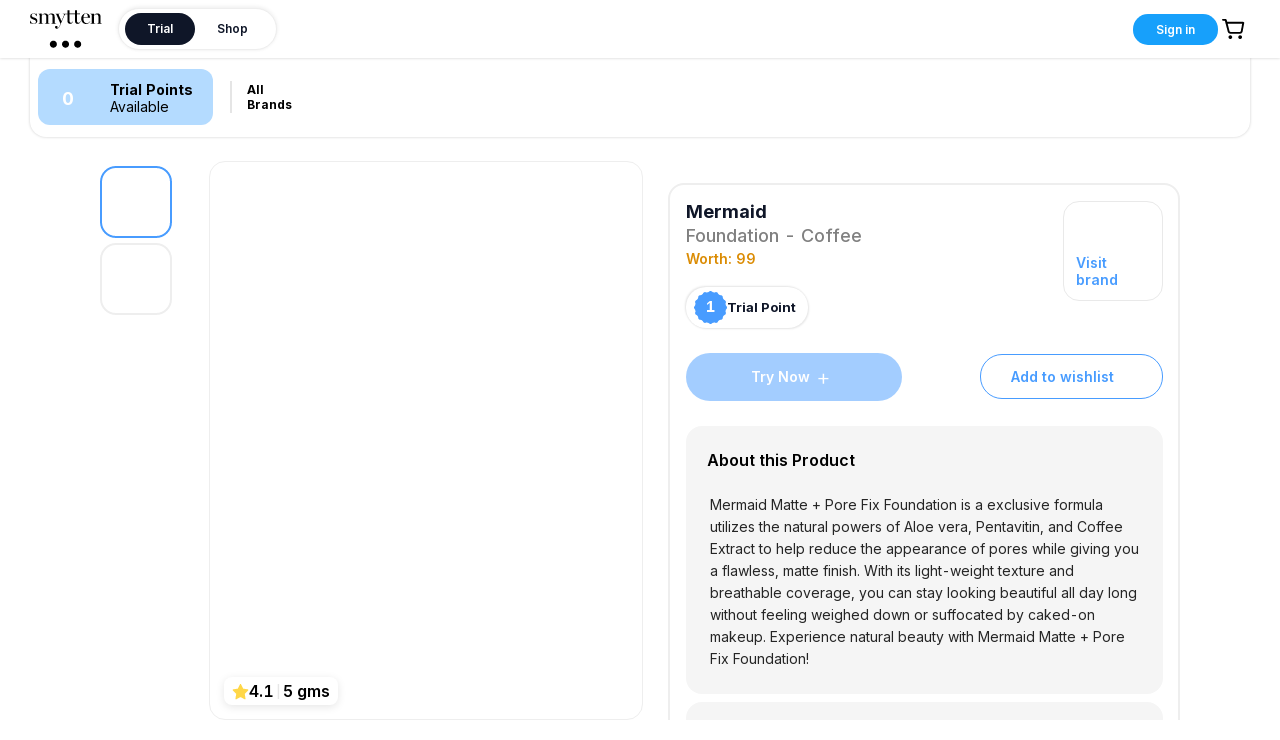

--- FILE ---
content_type: text/html; charset=utf-8
request_url: https://smytten.com/trial/product/foundation/foundation-coffee/DMEM0179CB3
body_size: 9446
content:
<!DOCTYPE html><html lang="en"><head><meta charSet="utf-8"/><meta name="viewport" content="width=device-width, initial-scale=1.0, minimum-scale=1.0, maximum-scale=1.0, user-scalable=no, shrink-to-fit=no"/><meta name="HandheldFriendly" content="true"/><link rel="canonical" href="https://smytten.com/trial/product/foundation/foundation-coffee/DMEM0179CB3"/><link rel="icon" href="/favicon.ico"/><link rel="icon" type="image/x-icon" href="/favicon.ico"/><link rel="shortcut icon" href="/favicon.ico"/><script>history.scrollRestoration = "manual"</script><meta name="title" content="Try Genuine Sample Products for Free* Online in India | Smytten"/><title>Try Genuine Sample Products for Free* Online in India | Smytten</title><meta name="description" content="Discover Trial Packs from 1200+ top brands on Smytten. Explore 250+ lifestyle categories and try sample products across skincare, haircare, makeup, fragrances &amp; more."/><meta name="keywords" content="Smytten, Smitten, Smytin, smitin, smyttin, smyttin, cosmetics, make up, hair care, welness, gourmet foods"/><meta property="og:site_name" content="Smytten"/><meta property="og:url" content="https://smytten.com/"/><meta property="og:type" content="website"/><meta property="twitter:url" content="https://smytten.com/"/><meta property="twitter:title" content="Try Genuine Sample Products for Free* Online in India | Smytten"/><meta property="twitter:description" content="Discover Trial Packs from 1200+ top brands on Smytten. Explore 250+ lifestyle categories and try sample products across skincare, haircare, makeup, fragrances &amp; more."/><meta name="next-head-count" content="18"/><meta charSet="utf-8"/><meta name="google-site-verification" content="KbdyoR1Pjtd6X1r3cup09e3PYoFMna6ecu0QiRAsvC0"/><meta name="facebook-domain-verification" content="2cqfwtclvr4lf5b44vpqmjzx2r1rmd"/><link rel="dns-prefetch" href="https://route.smytten.com"/><link rel="preconnect" href="https://route.smytten.com"/><link rel="dns-prefetch" href="https://smytten-image.gumlet.io"/><link rel="preconnect" href="https://smytten-image.gumlet.io"/><link rel="preconnect" href="https://fonts.gstatic.com" crossorigin="anonymous"/><link rel="preload" as="style" href="/slick.min.css"/><link rel="stylesheet" href="/slick.min.css"/><link rel="preload" as="style" href="/antd.min.css"/><link rel="stylesheet" href="/antd.min.css"/><link rel="preconnect" href="https://fonts.googleapis.com"/><link rel="preconnect" href="https://fonts.gstatic.com" crossorigin="anonymous"/><link rel="prefetch" as="style" data-href="https://fonts.googleapis.com/css2?family=Lato:wght@100;200;300;400;500;600;700;800;900&amp;display=swap"/><link rel="stylesheet" data-href="https://fonts.googleapis.com/css2?family=Inter:wght@100;200;300;400;500;600;700;800;900&amp;family=Poppins:wght@300;400;500;600;700;800;900&amp;display=swap"/><link rel="icon" href="/favicon.ico"/><link rel="preconnect" href="https://fonts.gstatic.com" crossorigin /><script id="gtm-dataLayer" data-nscript="beforeInteractive">
        (function(){
          // ensure dataLayer exists
          window.dataLayer = window.dataLayer || [];
          window.dataLayer.push({ 'gtm.start': new Date().getTime(), event: 'gtm.js' });

          // synchronously ensure uid exists (localStorage or cookie) so early pushes can reference it
          try {
            var ls = window.localStorage;
            var hasLS = false;
            try { hasLS = !!ls && !!ls.getItem && !!ls.getItem('uid'); } catch(e) { hasLS = false; }
            if (!hasLS) {
              var cookieUid = (document.cookie.match('(?:^|; )uid=([^;]+)') || [])[1] || '';
              if (cookieUid) {
                try { ls && ls.setItem && ls.setItem('uid', cookieUid); } catch(e){}
              } else {
                var newId = 'uid-' + Math.random().toString(36).slice(2,12);
                try { ls && ls.setItem && ls.setItem('uid', newId); } catch(e){}
                try { document.cookie = 'uid=' + newId + '; path=/; max-age=' + (60*60*24*365); } catch(e){}
              }
            }
          } catch(e) {}

          // pre-GTM buffers
          window._preGTMBuffer = window._preGTMBuffer || [];
          window._preGtmEvents = window._preGtmEvents || [];
          window.__deferredEvents = window.__deferredEvents || [];

          // pushDL: write to dataLayer if available otherwise buffer
          window.pushDL = function(payload) {
            try {
              if (window.dataLayer && Array.isArray(window.dataLayer) && window.__GTM_LOADED) {
                window.dataLayer.push(payload);
              } else {
                window._preGTMBuffer.push(payload);
              }
            } catch (e) {
              window._preGTMBuffer.push(payload);
            }
          };

          // preserve early dataLayer.push calls into _preGtmEvents for compatibility
          (function(){
            try {
              if (!window._origDataLayerPush && window.dataLayer && window.dataLayer.push) {
                window._origDataLayerPush = window.dataLayer.push.bind(window.dataLayer);
                window.dataLayer.push = function(){
                  for (var i = 0; i < arguments.length; i++) {
                    window._preGtmEvents.push(arguments[i]);
                  }
                  return window._preGtmEvents.length;
                };
              }
            } catch(e){}
          })();

          // lifecycle events and scroll depth (captured into our buffer)
          (function(){
            function bufferPush(p){ window._preGTMBuffer.push(p); }
            if (document.readyState === 'complete' || document.readyState === 'interactive') {
              bufferPush({ event: 'gtm.dom', ts: Date.now() });
            } else {
              document.addEventListener('DOMContentLoaded', function(){ bufferPush({ event: 'gtm.dom', ts: Date.now() }); }, { passive: true });
            }

            window.addEventListener('load', function(){ bufferPush({ event: 'gtm.load', ts: Date.now() }); }, { passive: true });

            var tracked = {25:false,50:false,75:false,90:false};
            function getScrollPercent() {
              var doc = document.documentElement;
              var scrollable = Math.max(doc.scrollHeight, document.body.scrollHeight) - doc.clientHeight;
              if (scrollable <= 0) return 100;
              return Math.round((window.scrollY || window.pageYOffset) / scrollable * 100);
            }
            function onScroll() {
              var p = getScrollPercent();
              [25,50,75,90].forEach(function(th){
                if (!tracked[th] && p >= th) {
                  tracked[th] = true;
                  bufferPush({
                    event: 'gtm.scrollDepth',
                    gtm: { start: Date.now(), scrollThreshold: th, scrollUnits: 'percent', scrollDirection: 'vertical' },
                    eventModel: { percent_scrolled: th }
                  });
                }
              });
            }
            window.addEventListener('scroll', onScroll, { passive: true });
            setTimeout(onScroll, 200);
          })();

          // initial lightweight init timestamp
          window.dataLayer.push({ 'gtm.init_time': new Date().getTime() });
        })();
      </script><script id="gtm-dataLayer" data-nscript="beforeInteractive">
        (function(){
          // ensure dataLayer exists
          window.dataLayer = window.dataLayer || [];
          window.dataLayer.push({ 'gtm.start': new Date().getTime(), event: 'gtm.js' });

          // synchronously ensure uid exists (localStorage or cookie) so early pushes can reference it
          try {
            var ls = window.localStorage;
            var hasLS = false;
            try { hasLS = !!ls && !!ls.getItem && !!ls.getItem('uid'); } catch(e) { hasLS = false; }
            if (!hasLS) {
              var cookieUid = (document.cookie.match('(?:^|; )uid=([^;]+)') || [])[1] || '';
              if (cookieUid) {
                try { ls && ls.setItem && ls.setItem('uid', cookieUid); } catch(e){}
              } else {
                var newId = 'uid-' + Math.random().toString(36).slice(2,12);
                try { ls && ls.setItem && ls.setItem('uid', newId); } catch(e){}
                try { document.cookie = 'uid=' + newId + '; path=/; max-age=' + (60*60*24*365); } catch(e){}
              }
            }
          } catch(e) {}

          // pre-GTM buffers
          window._preGTMBuffer = window._preGTMBuffer || [];
          window._preGtmEvents = window._preGtmEvents || [];
          window.__deferredEvents = window.__deferredEvents || [];

          // pushDL: write to dataLayer if available otherwise buffer
          window.pushDL = function(payload) {
            try {
              if (window.dataLayer && Array.isArray(window.dataLayer) && window.__GTM_LOADED) {
                window.dataLayer.push(payload);
              } else {
                window._preGTMBuffer.push(payload);
              }
            } catch (e) {
              window._preGTMBuffer.push(payload);
            }
          };

          // preserve early dataLayer.push calls into _preGtmEvents for compatibility
          (function(){
            try {
              if (!window._origDataLayerPush && window.dataLayer && window.dataLayer.push) {
                window._origDataLayerPush = window.dataLayer.push.bind(window.dataLayer);
                window.dataLayer.push = function(){
                  for (var i = 0; i < arguments.length; i++) {
                    window._preGtmEvents.push(arguments[i]);
                  }
                  return window._preGtmEvents.length;
                };
              }
            } catch(e){}
          })();

          // lifecycle events and scroll depth (captured into our buffer)
          (function(){
            function bufferPush(p){ window._preGTMBuffer.push(p); }
            if (document.readyState === 'complete' || document.readyState === 'interactive') {
              bufferPush({ event: 'gtm.dom', ts: Date.now() });
            } else {
              document.addEventListener('DOMContentLoaded', function(){ bufferPush({ event: 'gtm.dom', ts: Date.now() }); }, { passive: true });
            }

            window.addEventListener('load', function(){ bufferPush({ event: 'gtm.load', ts: Date.now() }); }, { passive: true });

            var tracked = {25:false,50:false,75:false,90:false};
            function getScrollPercent() {
              var doc = document.documentElement;
              var scrollable = Math.max(doc.scrollHeight, document.body.scrollHeight) - doc.clientHeight;
              if (scrollable <= 0) return 100;
              return Math.round((window.scrollY || window.pageYOffset) / scrollable * 100);
            }
            function onScroll() {
              var p = getScrollPercent();
              [25,50,75,90].forEach(function(th){
                if (!tracked[th] && p >= th) {
                  tracked[th] = true;
                  bufferPush({
                    event: 'gtm.scrollDepth',
                    gtm: { start: Date.now(), scrollThreshold: th, scrollUnits: 'percent', scrollDirection: 'vertical' },
                    eventModel: { percent_scrolled: th }
                  });
                }
              });
            }
            window.addEventListener('scroll', onScroll, { passive: true });
            setTimeout(onScroll, 200);
          })();

          // initial lightweight init timestamp
          window.dataLayer.push({ 'gtm.init_time': new Date().getTime() });
        })();
      </script><link rel="preload" href="/_next/static/css/22c300f9b9c1aaea.css" as="style"/><link rel="stylesheet" href="/_next/static/css/22c300f9b9c1aaea.css" data-n-g=""/><noscript data-n-css=""></noscript><script defer="" nomodule="" src="/_next/static/chunks/polyfills-c67a75d1b6f99dc8.js"></script><script src="/_next/static/chunks/webpack-7d22478e7af8e46d.js" defer=""></script><script src="/_next/static/chunks/framework-a653bc9a61a5248b.js" defer=""></script><script src="/_next/static/chunks/main-050f83377cbe7722.js" defer=""></script><script src="/_next/static/chunks/pages/_app-93a4821738be502f.js" defer=""></script><script src="/_next/static/chunks/57212-691e4de2ea3db4eb.js" defer=""></script><script src="/_next/static/chunks/25140-cf89659d2d1851a3.js" defer=""></script><script src="/_next/static/chunks/3985-b27afabe7ddcd16b.js" defer=""></script><script src="/_next/static/chunks/59916-bd939fa5fe09f517.js" defer=""></script><script src="/_next/static/chunks/14601-2be5ceb58e50b4a1.js" defer=""></script><script src="/_next/static/chunks/pages/trial/product/%5Bcategory-name%5D/%5Bproduct-name%5D/%5Bid%5D-fb7f6f1f760196d2.js" defer=""></script><script src="/_next/static/jGNATcRHCwtPnXLY8_xZA/_buildManifest.js" defer=""></script><script src="/_next/static/jGNATcRHCwtPnXLY8_xZA/_ssgManifest.js" defer=""></script><style data-emotion="css 8xpua9 widkwu">.css-8xpua9{position:relative;width:100%;height:100%;}.css-widkwu{position:absolute;top:0;left:0;width:100%;height:100%;display:-webkit-box;display:-webkit-flex;display:-ms-flexbox;display:flex;-webkit-box-pack:center;-ms-flex-pack:center;-webkit-justify-content:center;justify-content:center;-webkit-align-items:center;-webkit-box-align:center;-ms-flex-align:center;align-items:center;opacity:1;-webkit-transition:opacity 0.3s ease-in-out;transition:opacity 0.3s ease-in-out;pointer-events:auto;}</style><style data-href="https://fonts.googleapis.com/css2?family=Inter:wght@100;200;300;400;500;600;700;800;900&family=Poppins:wght@300;400;500;600;700;800;900&display=swap">@font-face{font-family:'Inter';font-style:normal;font-weight:100;font-display:swap;src:url(https://fonts.gstatic.com/l/font?kit=UcCO3FwrK3iLTeHuS_nVMrMxCp50SjIw2boKoduKmMEVuLyeMZs&skey=c491285d6722e4fa&v=v20) format('woff')}@font-face{font-family:'Inter';font-style:normal;font-weight:200;font-display:swap;src:url(https://fonts.gstatic.com/l/font?kit=UcCO3FwrK3iLTeHuS_nVMrMxCp50SjIw2boKoduKmMEVuDyfMZs&skey=c491285d6722e4fa&v=v20) format('woff')}@font-face{font-family:'Inter';font-style:normal;font-weight:300;font-display:swap;src:url(https://fonts.gstatic.com/l/font?kit=UcCO3FwrK3iLTeHuS_nVMrMxCp50SjIw2boKoduKmMEVuOKfMZs&skey=c491285d6722e4fa&v=v20) format('woff')}@font-face{font-family:'Inter';font-style:normal;font-weight:400;font-display:swap;src:url(https://fonts.gstatic.com/l/font?kit=UcCO3FwrK3iLTeHuS_nVMrMxCp50SjIw2boKoduKmMEVuLyfMZs&skey=c491285d6722e4fa&v=v20) format('woff')}@font-face{font-family:'Inter';font-style:normal;font-weight:500;font-display:swap;src:url(https://fonts.gstatic.com/l/font?kit=UcCO3FwrK3iLTeHuS_nVMrMxCp50SjIw2boKoduKmMEVuI6fMZs&skey=c491285d6722e4fa&v=v20) format('woff')}@font-face{font-family:'Inter';font-style:normal;font-weight:600;font-display:swap;src:url(https://fonts.gstatic.com/l/font?kit=UcCO3FwrK3iLTeHuS_nVMrMxCp50SjIw2boKoduKmMEVuGKYMZs&skey=c491285d6722e4fa&v=v20) format('woff')}@font-face{font-family:'Inter';font-style:normal;font-weight:700;font-display:swap;src:url(https://fonts.gstatic.com/l/font?kit=UcCO3FwrK3iLTeHuS_nVMrMxCp50SjIw2boKoduKmMEVuFuYMZs&skey=c491285d6722e4fa&v=v20) format('woff')}@font-face{font-family:'Inter';font-style:normal;font-weight:800;font-display:swap;src:url(https://fonts.gstatic.com/l/font?kit=UcCO3FwrK3iLTeHuS_nVMrMxCp50SjIw2boKoduKmMEVuDyYMZs&skey=c491285d6722e4fa&v=v20) format('woff')}@font-face{font-family:'Inter';font-style:normal;font-weight:900;font-display:swap;src:url(https://fonts.gstatic.com/l/font?kit=UcCO3FwrK3iLTeHuS_nVMrMxCp50SjIw2boKoduKmMEVuBWYMZs&skey=c491285d6722e4fa&v=v20) format('woff')}@font-face{font-family:'Poppins';font-style:normal;font-weight:300;font-display:swap;src:url(https://fonts.gstatic.com/l/font?kit=pxiByp8kv8JHgFVrLDz8V1g&skey=4aabc5055a39e031&v=v24) format('woff')}@font-face{font-family:'Poppins';font-style:normal;font-weight:400;font-display:swap;src:url(https://fonts.gstatic.com/l/font?kit=pxiEyp8kv8JHgFVrFJM&skey=87759fb096548f6d&v=v24) format('woff')}@font-face{font-family:'Poppins';font-style:normal;font-weight:500;font-display:swap;src:url(https://fonts.gstatic.com/l/font?kit=pxiByp8kv8JHgFVrLGT9V1g&skey=d4526a9b64c21b87&v=v24) format('woff')}@font-face{font-family:'Poppins';font-style:normal;font-weight:600;font-display:swap;src:url(https://fonts.gstatic.com/l/font?kit=pxiByp8kv8JHgFVrLEj6V1g&skey=ce7ef9d62ca89319&v=v24) format('woff')}@font-face{font-family:'Poppins';font-style:normal;font-weight:700;font-display:swap;src:url(https://fonts.gstatic.com/l/font?kit=pxiByp8kv8JHgFVrLCz7V1g&skey=cea76fe63715a67a&v=v24) format('woff')}@font-face{font-family:'Poppins';font-style:normal;font-weight:800;font-display:swap;src:url(https://fonts.gstatic.com/l/font?kit=pxiByp8kv8JHgFVrLDD4V1g&skey=f01e006f58df81ac&v=v24) format('woff')}@font-face{font-family:'Poppins';font-style:normal;font-weight:900;font-display:swap;src:url(https://fonts.gstatic.com/l/font?kit=pxiByp8kv8JHgFVrLBT5V1g&skey=6c361c40a830b323&v=v24) format('woff')}@font-face{font-family:'Inter';font-style:normal;font-weight:100;font-display:swap;src:url(https://fonts.gstatic.com/s/inter/v20/UcC73FwrK3iLTeHuS_nVMrMxCp50SjIa2JL7W0Q5n-wU.woff2) format('woff2');unicode-range:U+0460-052F,U+1C80-1C8A,U+20B4,U+2DE0-2DFF,U+A640-A69F,U+FE2E-FE2F}@font-face{font-family:'Inter';font-style:normal;font-weight:100;font-display:swap;src:url(https://fonts.gstatic.com/s/inter/v20/UcC73FwrK3iLTeHuS_nVMrMxCp50SjIa0ZL7W0Q5n-wU.woff2) format('woff2');unicode-range:U+0301,U+0400-045F,U+0490-0491,U+04B0-04B1,U+2116}@font-face{font-family:'Inter';font-style:normal;font-weight:100;font-display:swap;src:url(https://fonts.gstatic.com/s/inter/v20/UcC73FwrK3iLTeHuS_nVMrMxCp50SjIa2ZL7W0Q5n-wU.woff2) format('woff2');unicode-range:U+1F00-1FFF}@font-face{font-family:'Inter';font-style:normal;font-weight:100;font-display:swap;src:url(https://fonts.gstatic.com/s/inter/v20/UcC73FwrK3iLTeHuS_nVMrMxCp50SjIa1pL7W0Q5n-wU.woff2) format('woff2');unicode-range:U+0370-0377,U+037A-037F,U+0384-038A,U+038C,U+038E-03A1,U+03A3-03FF}@font-face{font-family:'Inter';font-style:normal;font-weight:100;font-display:swap;src:url(https://fonts.gstatic.com/s/inter/v20/UcC73FwrK3iLTeHuS_nVMrMxCp50SjIa2pL7W0Q5n-wU.woff2) format('woff2');unicode-range:U+0102-0103,U+0110-0111,U+0128-0129,U+0168-0169,U+01A0-01A1,U+01AF-01B0,U+0300-0301,U+0303-0304,U+0308-0309,U+0323,U+0329,U+1EA0-1EF9,U+20AB}@font-face{font-family:'Inter';font-style:normal;font-weight:100;font-display:swap;src:url(https://fonts.gstatic.com/s/inter/v20/UcC73FwrK3iLTeHuS_nVMrMxCp50SjIa25L7W0Q5n-wU.woff2) format('woff2');unicode-range:U+0100-02BA,U+02BD-02C5,U+02C7-02CC,U+02CE-02D7,U+02DD-02FF,U+0304,U+0308,U+0329,U+1D00-1DBF,U+1E00-1E9F,U+1EF2-1EFF,U+2020,U+20A0-20AB,U+20AD-20C0,U+2113,U+2C60-2C7F,U+A720-A7FF}@font-face{font-family:'Inter';font-style:normal;font-weight:100;font-display:swap;src:url(https://fonts.gstatic.com/s/inter/v20/UcC73FwrK3iLTeHuS_nVMrMxCp50SjIa1ZL7W0Q5nw.woff2) format('woff2');unicode-range:U+0000-00FF,U+0131,U+0152-0153,U+02BB-02BC,U+02C6,U+02DA,U+02DC,U+0304,U+0308,U+0329,U+2000-206F,U+20AC,U+2122,U+2191,U+2193,U+2212,U+2215,U+FEFF,U+FFFD}@font-face{font-family:'Inter';font-style:normal;font-weight:200;font-display:swap;src:url(https://fonts.gstatic.com/s/inter/v20/UcC73FwrK3iLTeHuS_nVMrMxCp50SjIa2JL7W0Q5n-wU.woff2) format('woff2');unicode-range:U+0460-052F,U+1C80-1C8A,U+20B4,U+2DE0-2DFF,U+A640-A69F,U+FE2E-FE2F}@font-face{font-family:'Inter';font-style:normal;font-weight:200;font-display:swap;src:url(https://fonts.gstatic.com/s/inter/v20/UcC73FwrK3iLTeHuS_nVMrMxCp50SjIa0ZL7W0Q5n-wU.woff2) format('woff2');unicode-range:U+0301,U+0400-045F,U+0490-0491,U+04B0-04B1,U+2116}@font-face{font-family:'Inter';font-style:normal;font-weight:200;font-display:swap;src:url(https://fonts.gstatic.com/s/inter/v20/UcC73FwrK3iLTeHuS_nVMrMxCp50SjIa2ZL7W0Q5n-wU.woff2) format('woff2');unicode-range:U+1F00-1FFF}@font-face{font-family:'Inter';font-style:normal;font-weight:200;font-display:swap;src:url(https://fonts.gstatic.com/s/inter/v20/UcC73FwrK3iLTeHuS_nVMrMxCp50SjIa1pL7W0Q5n-wU.woff2) format('woff2');unicode-range:U+0370-0377,U+037A-037F,U+0384-038A,U+038C,U+038E-03A1,U+03A3-03FF}@font-face{font-family:'Inter';font-style:normal;font-weight:200;font-display:swap;src:url(https://fonts.gstatic.com/s/inter/v20/UcC73FwrK3iLTeHuS_nVMrMxCp50SjIa2pL7W0Q5n-wU.woff2) format('woff2');unicode-range:U+0102-0103,U+0110-0111,U+0128-0129,U+0168-0169,U+01A0-01A1,U+01AF-01B0,U+0300-0301,U+0303-0304,U+0308-0309,U+0323,U+0329,U+1EA0-1EF9,U+20AB}@font-face{font-family:'Inter';font-style:normal;font-weight:200;font-display:swap;src:url(https://fonts.gstatic.com/s/inter/v20/UcC73FwrK3iLTeHuS_nVMrMxCp50SjIa25L7W0Q5n-wU.woff2) format('woff2');unicode-range:U+0100-02BA,U+02BD-02C5,U+02C7-02CC,U+02CE-02D7,U+02DD-02FF,U+0304,U+0308,U+0329,U+1D00-1DBF,U+1E00-1E9F,U+1EF2-1EFF,U+2020,U+20A0-20AB,U+20AD-20C0,U+2113,U+2C60-2C7F,U+A720-A7FF}@font-face{font-family:'Inter';font-style:normal;font-weight:200;font-display:swap;src:url(https://fonts.gstatic.com/s/inter/v20/UcC73FwrK3iLTeHuS_nVMrMxCp50SjIa1ZL7W0Q5nw.woff2) format('woff2');unicode-range:U+0000-00FF,U+0131,U+0152-0153,U+02BB-02BC,U+02C6,U+02DA,U+02DC,U+0304,U+0308,U+0329,U+2000-206F,U+20AC,U+2122,U+2191,U+2193,U+2212,U+2215,U+FEFF,U+FFFD}@font-face{font-family:'Inter';font-style:normal;font-weight:300;font-display:swap;src:url(https://fonts.gstatic.com/s/inter/v20/UcC73FwrK3iLTeHuS_nVMrMxCp50SjIa2JL7W0Q5n-wU.woff2) format('woff2');unicode-range:U+0460-052F,U+1C80-1C8A,U+20B4,U+2DE0-2DFF,U+A640-A69F,U+FE2E-FE2F}@font-face{font-family:'Inter';font-style:normal;font-weight:300;font-display:swap;src:url(https://fonts.gstatic.com/s/inter/v20/UcC73FwrK3iLTeHuS_nVMrMxCp50SjIa0ZL7W0Q5n-wU.woff2) format('woff2');unicode-range:U+0301,U+0400-045F,U+0490-0491,U+04B0-04B1,U+2116}@font-face{font-family:'Inter';font-style:normal;font-weight:300;font-display:swap;src:url(https://fonts.gstatic.com/s/inter/v20/UcC73FwrK3iLTeHuS_nVMrMxCp50SjIa2ZL7W0Q5n-wU.woff2) format('woff2');unicode-range:U+1F00-1FFF}@font-face{font-family:'Inter';font-style:normal;font-weight:300;font-display:swap;src:url(https://fonts.gstatic.com/s/inter/v20/UcC73FwrK3iLTeHuS_nVMrMxCp50SjIa1pL7W0Q5n-wU.woff2) format('woff2');unicode-range:U+0370-0377,U+037A-037F,U+0384-038A,U+038C,U+038E-03A1,U+03A3-03FF}@font-face{font-family:'Inter';font-style:normal;font-weight:300;font-display:swap;src:url(https://fonts.gstatic.com/s/inter/v20/UcC73FwrK3iLTeHuS_nVMrMxCp50SjIa2pL7W0Q5n-wU.woff2) format('woff2');unicode-range:U+0102-0103,U+0110-0111,U+0128-0129,U+0168-0169,U+01A0-01A1,U+01AF-01B0,U+0300-0301,U+0303-0304,U+0308-0309,U+0323,U+0329,U+1EA0-1EF9,U+20AB}@font-face{font-family:'Inter';font-style:normal;font-weight:300;font-display:swap;src:url(https://fonts.gstatic.com/s/inter/v20/UcC73FwrK3iLTeHuS_nVMrMxCp50SjIa25L7W0Q5n-wU.woff2) format('woff2');unicode-range:U+0100-02BA,U+02BD-02C5,U+02C7-02CC,U+02CE-02D7,U+02DD-02FF,U+0304,U+0308,U+0329,U+1D00-1DBF,U+1E00-1E9F,U+1EF2-1EFF,U+2020,U+20A0-20AB,U+20AD-20C0,U+2113,U+2C60-2C7F,U+A720-A7FF}@font-face{font-family:'Inter';font-style:normal;font-weight:300;font-display:swap;src:url(https://fonts.gstatic.com/s/inter/v20/UcC73FwrK3iLTeHuS_nVMrMxCp50SjIa1ZL7W0Q5nw.woff2) format('woff2');unicode-range:U+0000-00FF,U+0131,U+0152-0153,U+02BB-02BC,U+02C6,U+02DA,U+02DC,U+0304,U+0308,U+0329,U+2000-206F,U+20AC,U+2122,U+2191,U+2193,U+2212,U+2215,U+FEFF,U+FFFD}@font-face{font-family:'Inter';font-style:normal;font-weight:400;font-display:swap;src:url(https://fonts.gstatic.com/s/inter/v20/UcC73FwrK3iLTeHuS_nVMrMxCp50SjIa2JL7W0Q5n-wU.woff2) format('woff2');unicode-range:U+0460-052F,U+1C80-1C8A,U+20B4,U+2DE0-2DFF,U+A640-A69F,U+FE2E-FE2F}@font-face{font-family:'Inter';font-style:normal;font-weight:400;font-display:swap;src:url(https://fonts.gstatic.com/s/inter/v20/UcC73FwrK3iLTeHuS_nVMrMxCp50SjIa0ZL7W0Q5n-wU.woff2) format('woff2');unicode-range:U+0301,U+0400-045F,U+0490-0491,U+04B0-04B1,U+2116}@font-face{font-family:'Inter';font-style:normal;font-weight:400;font-display:swap;src:url(https://fonts.gstatic.com/s/inter/v20/UcC73FwrK3iLTeHuS_nVMrMxCp50SjIa2ZL7W0Q5n-wU.woff2) format('woff2');unicode-range:U+1F00-1FFF}@font-face{font-family:'Inter';font-style:normal;font-weight:400;font-display:swap;src:url(https://fonts.gstatic.com/s/inter/v20/UcC73FwrK3iLTeHuS_nVMrMxCp50SjIa1pL7W0Q5n-wU.woff2) format('woff2');unicode-range:U+0370-0377,U+037A-037F,U+0384-038A,U+038C,U+038E-03A1,U+03A3-03FF}@font-face{font-family:'Inter';font-style:normal;font-weight:400;font-display:swap;src:url(https://fonts.gstatic.com/s/inter/v20/UcC73FwrK3iLTeHuS_nVMrMxCp50SjIa2pL7W0Q5n-wU.woff2) format('woff2');unicode-range:U+0102-0103,U+0110-0111,U+0128-0129,U+0168-0169,U+01A0-01A1,U+01AF-01B0,U+0300-0301,U+0303-0304,U+0308-0309,U+0323,U+0329,U+1EA0-1EF9,U+20AB}@font-face{font-family:'Inter';font-style:normal;font-weight:400;font-display:swap;src:url(https://fonts.gstatic.com/s/inter/v20/UcC73FwrK3iLTeHuS_nVMrMxCp50SjIa25L7W0Q5n-wU.woff2) format('woff2');unicode-range:U+0100-02BA,U+02BD-02C5,U+02C7-02CC,U+02CE-02D7,U+02DD-02FF,U+0304,U+0308,U+0329,U+1D00-1DBF,U+1E00-1E9F,U+1EF2-1EFF,U+2020,U+20A0-20AB,U+20AD-20C0,U+2113,U+2C60-2C7F,U+A720-A7FF}@font-face{font-family:'Inter';font-style:normal;font-weight:400;font-display:swap;src:url(https://fonts.gstatic.com/s/inter/v20/UcC73FwrK3iLTeHuS_nVMrMxCp50SjIa1ZL7W0Q5nw.woff2) format('woff2');unicode-range:U+0000-00FF,U+0131,U+0152-0153,U+02BB-02BC,U+02C6,U+02DA,U+02DC,U+0304,U+0308,U+0329,U+2000-206F,U+20AC,U+2122,U+2191,U+2193,U+2212,U+2215,U+FEFF,U+FFFD}@font-face{font-family:'Inter';font-style:normal;font-weight:500;font-display:swap;src:url(https://fonts.gstatic.com/s/inter/v20/UcC73FwrK3iLTeHuS_nVMrMxCp50SjIa2JL7W0Q5n-wU.woff2) format('woff2');unicode-range:U+0460-052F,U+1C80-1C8A,U+20B4,U+2DE0-2DFF,U+A640-A69F,U+FE2E-FE2F}@font-face{font-family:'Inter';font-style:normal;font-weight:500;font-display:swap;src:url(https://fonts.gstatic.com/s/inter/v20/UcC73FwrK3iLTeHuS_nVMrMxCp50SjIa0ZL7W0Q5n-wU.woff2) format('woff2');unicode-range:U+0301,U+0400-045F,U+0490-0491,U+04B0-04B1,U+2116}@font-face{font-family:'Inter';font-style:normal;font-weight:500;font-display:swap;src:url(https://fonts.gstatic.com/s/inter/v20/UcC73FwrK3iLTeHuS_nVMrMxCp50SjIa2ZL7W0Q5n-wU.woff2) format('woff2');unicode-range:U+1F00-1FFF}@font-face{font-family:'Inter';font-style:normal;font-weight:500;font-display:swap;src:url(https://fonts.gstatic.com/s/inter/v20/UcC73FwrK3iLTeHuS_nVMrMxCp50SjIa1pL7W0Q5n-wU.woff2) format('woff2');unicode-range:U+0370-0377,U+037A-037F,U+0384-038A,U+038C,U+038E-03A1,U+03A3-03FF}@font-face{font-family:'Inter';font-style:normal;font-weight:500;font-display:swap;src:url(https://fonts.gstatic.com/s/inter/v20/UcC73FwrK3iLTeHuS_nVMrMxCp50SjIa2pL7W0Q5n-wU.woff2) format('woff2');unicode-range:U+0102-0103,U+0110-0111,U+0128-0129,U+0168-0169,U+01A0-01A1,U+01AF-01B0,U+0300-0301,U+0303-0304,U+0308-0309,U+0323,U+0329,U+1EA0-1EF9,U+20AB}@font-face{font-family:'Inter';font-style:normal;font-weight:500;font-display:swap;src:url(https://fonts.gstatic.com/s/inter/v20/UcC73FwrK3iLTeHuS_nVMrMxCp50SjIa25L7W0Q5n-wU.woff2) format('woff2');unicode-range:U+0100-02BA,U+02BD-02C5,U+02C7-02CC,U+02CE-02D7,U+02DD-02FF,U+0304,U+0308,U+0329,U+1D00-1DBF,U+1E00-1E9F,U+1EF2-1EFF,U+2020,U+20A0-20AB,U+20AD-20C0,U+2113,U+2C60-2C7F,U+A720-A7FF}@font-face{font-family:'Inter';font-style:normal;font-weight:500;font-display:swap;src:url(https://fonts.gstatic.com/s/inter/v20/UcC73FwrK3iLTeHuS_nVMrMxCp50SjIa1ZL7W0Q5nw.woff2) format('woff2');unicode-range:U+0000-00FF,U+0131,U+0152-0153,U+02BB-02BC,U+02C6,U+02DA,U+02DC,U+0304,U+0308,U+0329,U+2000-206F,U+20AC,U+2122,U+2191,U+2193,U+2212,U+2215,U+FEFF,U+FFFD}@font-face{font-family:'Inter';font-style:normal;font-weight:600;font-display:swap;src:url(https://fonts.gstatic.com/s/inter/v20/UcC73FwrK3iLTeHuS_nVMrMxCp50SjIa2JL7W0Q5n-wU.woff2) format('woff2');unicode-range:U+0460-052F,U+1C80-1C8A,U+20B4,U+2DE0-2DFF,U+A640-A69F,U+FE2E-FE2F}@font-face{font-family:'Inter';font-style:normal;font-weight:600;font-display:swap;src:url(https://fonts.gstatic.com/s/inter/v20/UcC73FwrK3iLTeHuS_nVMrMxCp50SjIa0ZL7W0Q5n-wU.woff2) format('woff2');unicode-range:U+0301,U+0400-045F,U+0490-0491,U+04B0-04B1,U+2116}@font-face{font-family:'Inter';font-style:normal;font-weight:600;font-display:swap;src:url(https://fonts.gstatic.com/s/inter/v20/UcC73FwrK3iLTeHuS_nVMrMxCp50SjIa2ZL7W0Q5n-wU.woff2) format('woff2');unicode-range:U+1F00-1FFF}@font-face{font-family:'Inter';font-style:normal;font-weight:600;font-display:swap;src:url(https://fonts.gstatic.com/s/inter/v20/UcC73FwrK3iLTeHuS_nVMrMxCp50SjIa1pL7W0Q5n-wU.woff2) format('woff2');unicode-range:U+0370-0377,U+037A-037F,U+0384-038A,U+038C,U+038E-03A1,U+03A3-03FF}@font-face{font-family:'Inter';font-style:normal;font-weight:600;font-display:swap;src:url(https://fonts.gstatic.com/s/inter/v20/UcC73FwrK3iLTeHuS_nVMrMxCp50SjIa2pL7W0Q5n-wU.woff2) format('woff2');unicode-range:U+0102-0103,U+0110-0111,U+0128-0129,U+0168-0169,U+01A0-01A1,U+01AF-01B0,U+0300-0301,U+0303-0304,U+0308-0309,U+0323,U+0329,U+1EA0-1EF9,U+20AB}@font-face{font-family:'Inter';font-style:normal;font-weight:600;font-display:swap;src:url(https://fonts.gstatic.com/s/inter/v20/UcC73FwrK3iLTeHuS_nVMrMxCp50SjIa25L7W0Q5n-wU.woff2) format('woff2');unicode-range:U+0100-02BA,U+02BD-02C5,U+02C7-02CC,U+02CE-02D7,U+02DD-02FF,U+0304,U+0308,U+0329,U+1D00-1DBF,U+1E00-1E9F,U+1EF2-1EFF,U+2020,U+20A0-20AB,U+20AD-20C0,U+2113,U+2C60-2C7F,U+A720-A7FF}@font-face{font-family:'Inter';font-style:normal;font-weight:600;font-display:swap;src:url(https://fonts.gstatic.com/s/inter/v20/UcC73FwrK3iLTeHuS_nVMrMxCp50SjIa1ZL7W0Q5nw.woff2) format('woff2');unicode-range:U+0000-00FF,U+0131,U+0152-0153,U+02BB-02BC,U+02C6,U+02DA,U+02DC,U+0304,U+0308,U+0329,U+2000-206F,U+20AC,U+2122,U+2191,U+2193,U+2212,U+2215,U+FEFF,U+FFFD}@font-face{font-family:'Inter';font-style:normal;font-weight:700;font-display:swap;src:url(https://fonts.gstatic.com/s/inter/v20/UcC73FwrK3iLTeHuS_nVMrMxCp50SjIa2JL7W0Q5n-wU.woff2) format('woff2');unicode-range:U+0460-052F,U+1C80-1C8A,U+20B4,U+2DE0-2DFF,U+A640-A69F,U+FE2E-FE2F}@font-face{font-family:'Inter';font-style:normal;font-weight:700;font-display:swap;src:url(https://fonts.gstatic.com/s/inter/v20/UcC73FwrK3iLTeHuS_nVMrMxCp50SjIa0ZL7W0Q5n-wU.woff2) format('woff2');unicode-range:U+0301,U+0400-045F,U+0490-0491,U+04B0-04B1,U+2116}@font-face{font-family:'Inter';font-style:normal;font-weight:700;font-display:swap;src:url(https://fonts.gstatic.com/s/inter/v20/UcC73FwrK3iLTeHuS_nVMrMxCp50SjIa2ZL7W0Q5n-wU.woff2) format('woff2');unicode-range:U+1F00-1FFF}@font-face{font-family:'Inter';font-style:normal;font-weight:700;font-display:swap;src:url(https://fonts.gstatic.com/s/inter/v20/UcC73FwrK3iLTeHuS_nVMrMxCp50SjIa1pL7W0Q5n-wU.woff2) format('woff2');unicode-range:U+0370-0377,U+037A-037F,U+0384-038A,U+038C,U+038E-03A1,U+03A3-03FF}@font-face{font-family:'Inter';font-style:normal;font-weight:700;font-display:swap;src:url(https://fonts.gstatic.com/s/inter/v20/UcC73FwrK3iLTeHuS_nVMrMxCp50SjIa2pL7W0Q5n-wU.woff2) format('woff2');unicode-range:U+0102-0103,U+0110-0111,U+0128-0129,U+0168-0169,U+01A0-01A1,U+01AF-01B0,U+0300-0301,U+0303-0304,U+0308-0309,U+0323,U+0329,U+1EA0-1EF9,U+20AB}@font-face{font-family:'Inter';font-style:normal;font-weight:700;font-display:swap;src:url(https://fonts.gstatic.com/s/inter/v20/UcC73FwrK3iLTeHuS_nVMrMxCp50SjIa25L7W0Q5n-wU.woff2) format('woff2');unicode-range:U+0100-02BA,U+02BD-02C5,U+02C7-02CC,U+02CE-02D7,U+02DD-02FF,U+0304,U+0308,U+0329,U+1D00-1DBF,U+1E00-1E9F,U+1EF2-1EFF,U+2020,U+20A0-20AB,U+20AD-20C0,U+2113,U+2C60-2C7F,U+A720-A7FF}@font-face{font-family:'Inter';font-style:normal;font-weight:700;font-display:swap;src:url(https://fonts.gstatic.com/s/inter/v20/UcC73FwrK3iLTeHuS_nVMrMxCp50SjIa1ZL7W0Q5nw.woff2) format('woff2');unicode-range:U+0000-00FF,U+0131,U+0152-0153,U+02BB-02BC,U+02C6,U+02DA,U+02DC,U+0304,U+0308,U+0329,U+2000-206F,U+20AC,U+2122,U+2191,U+2193,U+2212,U+2215,U+FEFF,U+FFFD}@font-face{font-family:'Inter';font-style:normal;font-weight:800;font-display:swap;src:url(https://fonts.gstatic.com/s/inter/v20/UcC73FwrK3iLTeHuS_nVMrMxCp50SjIa2JL7W0Q5n-wU.woff2) format('woff2');unicode-range:U+0460-052F,U+1C80-1C8A,U+20B4,U+2DE0-2DFF,U+A640-A69F,U+FE2E-FE2F}@font-face{font-family:'Inter';font-style:normal;font-weight:800;font-display:swap;src:url(https://fonts.gstatic.com/s/inter/v20/UcC73FwrK3iLTeHuS_nVMrMxCp50SjIa0ZL7W0Q5n-wU.woff2) format('woff2');unicode-range:U+0301,U+0400-045F,U+0490-0491,U+04B0-04B1,U+2116}@font-face{font-family:'Inter';font-style:normal;font-weight:800;font-display:swap;src:url(https://fonts.gstatic.com/s/inter/v20/UcC73FwrK3iLTeHuS_nVMrMxCp50SjIa2ZL7W0Q5n-wU.woff2) format('woff2');unicode-range:U+1F00-1FFF}@font-face{font-family:'Inter';font-style:normal;font-weight:800;font-display:swap;src:url(https://fonts.gstatic.com/s/inter/v20/UcC73FwrK3iLTeHuS_nVMrMxCp50SjIa1pL7W0Q5n-wU.woff2) format('woff2');unicode-range:U+0370-0377,U+037A-037F,U+0384-038A,U+038C,U+038E-03A1,U+03A3-03FF}@font-face{font-family:'Inter';font-style:normal;font-weight:800;font-display:swap;src:url(https://fonts.gstatic.com/s/inter/v20/UcC73FwrK3iLTeHuS_nVMrMxCp50SjIa2pL7W0Q5n-wU.woff2) format('woff2');unicode-range:U+0102-0103,U+0110-0111,U+0128-0129,U+0168-0169,U+01A0-01A1,U+01AF-01B0,U+0300-0301,U+0303-0304,U+0308-0309,U+0323,U+0329,U+1EA0-1EF9,U+20AB}@font-face{font-family:'Inter';font-style:normal;font-weight:800;font-display:swap;src:url(https://fonts.gstatic.com/s/inter/v20/UcC73FwrK3iLTeHuS_nVMrMxCp50SjIa25L7W0Q5n-wU.woff2) format('woff2');unicode-range:U+0100-02BA,U+02BD-02C5,U+02C7-02CC,U+02CE-02D7,U+02DD-02FF,U+0304,U+0308,U+0329,U+1D00-1DBF,U+1E00-1E9F,U+1EF2-1EFF,U+2020,U+20A0-20AB,U+20AD-20C0,U+2113,U+2C60-2C7F,U+A720-A7FF}@font-face{font-family:'Inter';font-style:normal;font-weight:800;font-display:swap;src:url(https://fonts.gstatic.com/s/inter/v20/UcC73FwrK3iLTeHuS_nVMrMxCp50SjIa1ZL7W0Q5nw.woff2) format('woff2');unicode-range:U+0000-00FF,U+0131,U+0152-0153,U+02BB-02BC,U+02C6,U+02DA,U+02DC,U+0304,U+0308,U+0329,U+2000-206F,U+20AC,U+2122,U+2191,U+2193,U+2212,U+2215,U+FEFF,U+FFFD}@font-face{font-family:'Inter';font-style:normal;font-weight:900;font-display:swap;src:url(https://fonts.gstatic.com/s/inter/v20/UcC73FwrK3iLTeHuS_nVMrMxCp50SjIa2JL7W0Q5n-wU.woff2) format('woff2');unicode-range:U+0460-052F,U+1C80-1C8A,U+20B4,U+2DE0-2DFF,U+A640-A69F,U+FE2E-FE2F}@font-face{font-family:'Inter';font-style:normal;font-weight:900;font-display:swap;src:url(https://fonts.gstatic.com/s/inter/v20/UcC73FwrK3iLTeHuS_nVMrMxCp50SjIa0ZL7W0Q5n-wU.woff2) format('woff2');unicode-range:U+0301,U+0400-045F,U+0490-0491,U+04B0-04B1,U+2116}@font-face{font-family:'Inter';font-style:normal;font-weight:900;font-display:swap;src:url(https://fonts.gstatic.com/s/inter/v20/UcC73FwrK3iLTeHuS_nVMrMxCp50SjIa2ZL7W0Q5n-wU.woff2) format('woff2');unicode-range:U+1F00-1FFF}@font-face{font-family:'Inter';font-style:normal;font-weight:900;font-display:swap;src:url(https://fonts.gstatic.com/s/inter/v20/UcC73FwrK3iLTeHuS_nVMrMxCp50SjIa1pL7W0Q5n-wU.woff2) format('woff2');unicode-range:U+0370-0377,U+037A-037F,U+0384-038A,U+038C,U+038E-03A1,U+03A3-03FF}@font-face{font-family:'Inter';font-style:normal;font-weight:900;font-display:swap;src:url(https://fonts.gstatic.com/s/inter/v20/UcC73FwrK3iLTeHuS_nVMrMxCp50SjIa2pL7W0Q5n-wU.woff2) format('woff2');unicode-range:U+0102-0103,U+0110-0111,U+0128-0129,U+0168-0169,U+01A0-01A1,U+01AF-01B0,U+0300-0301,U+0303-0304,U+0308-0309,U+0323,U+0329,U+1EA0-1EF9,U+20AB}@font-face{font-family:'Inter';font-style:normal;font-weight:900;font-display:swap;src:url(https://fonts.gstatic.com/s/inter/v20/UcC73FwrK3iLTeHuS_nVMrMxCp50SjIa25L7W0Q5n-wU.woff2) format('woff2');unicode-range:U+0100-02BA,U+02BD-02C5,U+02C7-02CC,U+02CE-02D7,U+02DD-02FF,U+0304,U+0308,U+0329,U+1D00-1DBF,U+1E00-1E9F,U+1EF2-1EFF,U+2020,U+20A0-20AB,U+20AD-20C0,U+2113,U+2C60-2C7F,U+A720-A7FF}@font-face{font-family:'Inter';font-style:normal;font-weight:900;font-display:swap;src:url(https://fonts.gstatic.com/s/inter/v20/UcC73FwrK3iLTeHuS_nVMrMxCp50SjIa1ZL7W0Q5nw.woff2) format('woff2');unicode-range:U+0000-00FF,U+0131,U+0152-0153,U+02BB-02BC,U+02C6,U+02DA,U+02DC,U+0304,U+0308,U+0329,U+2000-206F,U+20AC,U+2122,U+2191,U+2193,U+2212,U+2215,U+FEFF,U+FFFD}@font-face{font-family:'Poppins';font-style:normal;font-weight:300;font-display:swap;src:url(https://fonts.gstatic.com/s/poppins/v24/pxiByp8kv8JHgFVrLDz8Z11lFd2JQEl8qw.woff2) format('woff2');unicode-range:U+0900-097F,U+1CD0-1CF9,U+200C-200D,U+20A8,U+20B9,U+20F0,U+25CC,U+A830-A839,U+A8E0-A8FF,U+11B00-11B09}@font-face{font-family:'Poppins';font-style:normal;font-weight:300;font-display:swap;src:url(https://fonts.gstatic.com/s/poppins/v24/pxiByp8kv8JHgFVrLDz8Z1JlFd2JQEl8qw.woff2) format('woff2');unicode-range:U+0100-02BA,U+02BD-02C5,U+02C7-02CC,U+02CE-02D7,U+02DD-02FF,U+0304,U+0308,U+0329,U+1D00-1DBF,U+1E00-1E9F,U+1EF2-1EFF,U+2020,U+20A0-20AB,U+20AD-20C0,U+2113,U+2C60-2C7F,U+A720-A7FF}@font-face{font-family:'Poppins';font-style:normal;font-weight:300;font-display:swap;src:url(https://fonts.gstatic.com/s/poppins/v24/pxiByp8kv8JHgFVrLDz8Z1xlFd2JQEk.woff2) format('woff2');unicode-range:U+0000-00FF,U+0131,U+0152-0153,U+02BB-02BC,U+02C6,U+02DA,U+02DC,U+0304,U+0308,U+0329,U+2000-206F,U+20AC,U+2122,U+2191,U+2193,U+2212,U+2215,U+FEFF,U+FFFD}@font-face{font-family:'Poppins';font-style:normal;font-weight:400;font-display:swap;src:url(https://fonts.gstatic.com/s/poppins/v24/pxiEyp8kv8JHgFVrJJbecnFHGPezSQ.woff2) format('woff2');unicode-range:U+0900-097F,U+1CD0-1CF9,U+200C-200D,U+20A8,U+20B9,U+20F0,U+25CC,U+A830-A839,U+A8E0-A8FF,U+11B00-11B09}@font-face{font-family:'Poppins';font-style:normal;font-weight:400;font-display:swap;src:url(https://fonts.gstatic.com/s/poppins/v24/pxiEyp8kv8JHgFVrJJnecnFHGPezSQ.woff2) format('woff2');unicode-range:U+0100-02BA,U+02BD-02C5,U+02C7-02CC,U+02CE-02D7,U+02DD-02FF,U+0304,U+0308,U+0329,U+1D00-1DBF,U+1E00-1E9F,U+1EF2-1EFF,U+2020,U+20A0-20AB,U+20AD-20C0,U+2113,U+2C60-2C7F,U+A720-A7FF}@font-face{font-family:'Poppins';font-style:normal;font-weight:400;font-display:swap;src:url(https://fonts.gstatic.com/s/poppins/v24/pxiEyp8kv8JHgFVrJJfecnFHGPc.woff2) format('woff2');unicode-range:U+0000-00FF,U+0131,U+0152-0153,U+02BB-02BC,U+02C6,U+02DA,U+02DC,U+0304,U+0308,U+0329,U+2000-206F,U+20AC,U+2122,U+2191,U+2193,U+2212,U+2215,U+FEFF,U+FFFD}@font-face{font-family:'Poppins';font-style:normal;font-weight:500;font-display:swap;src:url(https://fonts.gstatic.com/s/poppins/v24/pxiByp8kv8JHgFVrLGT9Z11lFd2JQEl8qw.woff2) format('woff2');unicode-range:U+0900-097F,U+1CD0-1CF9,U+200C-200D,U+20A8,U+20B9,U+20F0,U+25CC,U+A830-A839,U+A8E0-A8FF,U+11B00-11B09}@font-face{font-family:'Poppins';font-style:normal;font-weight:500;font-display:swap;src:url(https://fonts.gstatic.com/s/poppins/v24/pxiByp8kv8JHgFVrLGT9Z1JlFd2JQEl8qw.woff2) format('woff2');unicode-range:U+0100-02BA,U+02BD-02C5,U+02C7-02CC,U+02CE-02D7,U+02DD-02FF,U+0304,U+0308,U+0329,U+1D00-1DBF,U+1E00-1E9F,U+1EF2-1EFF,U+2020,U+20A0-20AB,U+20AD-20C0,U+2113,U+2C60-2C7F,U+A720-A7FF}@font-face{font-family:'Poppins';font-style:normal;font-weight:500;font-display:swap;src:url(https://fonts.gstatic.com/s/poppins/v24/pxiByp8kv8JHgFVrLGT9Z1xlFd2JQEk.woff2) format('woff2');unicode-range:U+0000-00FF,U+0131,U+0152-0153,U+02BB-02BC,U+02C6,U+02DA,U+02DC,U+0304,U+0308,U+0329,U+2000-206F,U+20AC,U+2122,U+2191,U+2193,U+2212,U+2215,U+FEFF,U+FFFD}@font-face{font-family:'Poppins';font-style:normal;font-weight:600;font-display:swap;src:url(https://fonts.gstatic.com/s/poppins/v24/pxiByp8kv8JHgFVrLEj6Z11lFd2JQEl8qw.woff2) format('woff2');unicode-range:U+0900-097F,U+1CD0-1CF9,U+200C-200D,U+20A8,U+20B9,U+20F0,U+25CC,U+A830-A839,U+A8E0-A8FF,U+11B00-11B09}@font-face{font-family:'Poppins';font-style:normal;font-weight:600;font-display:swap;src:url(https://fonts.gstatic.com/s/poppins/v24/pxiByp8kv8JHgFVrLEj6Z1JlFd2JQEl8qw.woff2) format('woff2');unicode-range:U+0100-02BA,U+02BD-02C5,U+02C7-02CC,U+02CE-02D7,U+02DD-02FF,U+0304,U+0308,U+0329,U+1D00-1DBF,U+1E00-1E9F,U+1EF2-1EFF,U+2020,U+20A0-20AB,U+20AD-20C0,U+2113,U+2C60-2C7F,U+A720-A7FF}@font-face{font-family:'Poppins';font-style:normal;font-weight:600;font-display:swap;src:url(https://fonts.gstatic.com/s/poppins/v24/pxiByp8kv8JHgFVrLEj6Z1xlFd2JQEk.woff2) format('woff2');unicode-range:U+0000-00FF,U+0131,U+0152-0153,U+02BB-02BC,U+02C6,U+02DA,U+02DC,U+0304,U+0308,U+0329,U+2000-206F,U+20AC,U+2122,U+2191,U+2193,U+2212,U+2215,U+FEFF,U+FFFD}@font-face{font-family:'Poppins';font-style:normal;font-weight:700;font-display:swap;src:url(https://fonts.gstatic.com/s/poppins/v24/pxiByp8kv8JHgFVrLCz7Z11lFd2JQEl8qw.woff2) format('woff2');unicode-range:U+0900-097F,U+1CD0-1CF9,U+200C-200D,U+20A8,U+20B9,U+20F0,U+25CC,U+A830-A839,U+A8E0-A8FF,U+11B00-11B09}@font-face{font-family:'Poppins';font-style:normal;font-weight:700;font-display:swap;src:url(https://fonts.gstatic.com/s/poppins/v24/pxiByp8kv8JHgFVrLCz7Z1JlFd2JQEl8qw.woff2) format('woff2');unicode-range:U+0100-02BA,U+02BD-02C5,U+02C7-02CC,U+02CE-02D7,U+02DD-02FF,U+0304,U+0308,U+0329,U+1D00-1DBF,U+1E00-1E9F,U+1EF2-1EFF,U+2020,U+20A0-20AB,U+20AD-20C0,U+2113,U+2C60-2C7F,U+A720-A7FF}@font-face{font-family:'Poppins';font-style:normal;font-weight:700;font-display:swap;src:url(https://fonts.gstatic.com/s/poppins/v24/pxiByp8kv8JHgFVrLCz7Z1xlFd2JQEk.woff2) format('woff2');unicode-range:U+0000-00FF,U+0131,U+0152-0153,U+02BB-02BC,U+02C6,U+02DA,U+02DC,U+0304,U+0308,U+0329,U+2000-206F,U+20AC,U+2122,U+2191,U+2193,U+2212,U+2215,U+FEFF,U+FFFD}@font-face{font-family:'Poppins';font-style:normal;font-weight:800;font-display:swap;src:url(https://fonts.gstatic.com/s/poppins/v24/pxiByp8kv8JHgFVrLDD4Z11lFd2JQEl8qw.woff2) format('woff2');unicode-range:U+0900-097F,U+1CD0-1CF9,U+200C-200D,U+20A8,U+20B9,U+20F0,U+25CC,U+A830-A839,U+A8E0-A8FF,U+11B00-11B09}@font-face{font-family:'Poppins';font-style:normal;font-weight:800;font-display:swap;src:url(https://fonts.gstatic.com/s/poppins/v24/pxiByp8kv8JHgFVrLDD4Z1JlFd2JQEl8qw.woff2) format('woff2');unicode-range:U+0100-02BA,U+02BD-02C5,U+02C7-02CC,U+02CE-02D7,U+02DD-02FF,U+0304,U+0308,U+0329,U+1D00-1DBF,U+1E00-1E9F,U+1EF2-1EFF,U+2020,U+20A0-20AB,U+20AD-20C0,U+2113,U+2C60-2C7F,U+A720-A7FF}@font-face{font-family:'Poppins';font-style:normal;font-weight:800;font-display:swap;src:url(https://fonts.gstatic.com/s/poppins/v24/pxiByp8kv8JHgFVrLDD4Z1xlFd2JQEk.woff2) format('woff2');unicode-range:U+0000-00FF,U+0131,U+0152-0153,U+02BB-02BC,U+02C6,U+02DA,U+02DC,U+0304,U+0308,U+0329,U+2000-206F,U+20AC,U+2122,U+2191,U+2193,U+2212,U+2215,U+FEFF,U+FFFD}@font-face{font-family:'Poppins';font-style:normal;font-weight:900;font-display:swap;src:url(https://fonts.gstatic.com/s/poppins/v24/pxiByp8kv8JHgFVrLBT5Z11lFd2JQEl8qw.woff2) format('woff2');unicode-range:U+0900-097F,U+1CD0-1CF9,U+200C-200D,U+20A8,U+20B9,U+20F0,U+25CC,U+A830-A839,U+A8E0-A8FF,U+11B00-11B09}@font-face{font-family:'Poppins';font-style:normal;font-weight:900;font-display:swap;src:url(https://fonts.gstatic.com/s/poppins/v24/pxiByp8kv8JHgFVrLBT5Z1JlFd2JQEl8qw.woff2) format('woff2');unicode-range:U+0100-02BA,U+02BD-02C5,U+02C7-02CC,U+02CE-02D7,U+02DD-02FF,U+0304,U+0308,U+0329,U+1D00-1DBF,U+1E00-1E9F,U+1EF2-1EFF,U+2020,U+20A0-20AB,U+20AD-20C0,U+2113,U+2C60-2C7F,U+A720-A7FF}@font-face{font-family:'Poppins';font-style:normal;font-weight:900;font-display:swap;src:url(https://fonts.gstatic.com/s/poppins/v24/pxiByp8kv8JHgFVrLBT5Z1xlFd2JQEk.woff2) format('woff2');unicode-range:U+0000-00FF,U+0131,U+0152-0153,U+02BB-02BC,U+02C6,U+02DA,U+02DC,U+0304,U+0308,U+0329,U+2000-206F,U+20AC,U+2122,U+2191,U+2193,U+2212,U+2215,U+FEFF,U+FFFD}</style></head><body><div id="__next"><main><div><div class="css-8xpua9"><div class="css-widkwu"></div></div></div></main></div><script id="__NEXT_DATA__" type="application/json">{"props":{"pageProps":{"myCollections":{"status":null,"favorite":false,"mrp":99,"disclaimer":null,"category":"Makeup","subcategory":"Face","collection":"Foundation","brandSlug":"mermaid","categorySlug":"makeup","subcategorySlug":"face","nameSlug":"foundation-coffee","ingredients":null,"features":{"title":null,"description":"\u003cp\u003eMermaid Matte + Pore Fix Foundation is a exclusive formula utilizes the natural powers of Aloe vera, Pentavitin, and Coffee Extract to help reduce the appearance of pores while giving you a flawless, matte finish. With its light-weight texture and breathable coverage, you can stay looking beautiful all day long without feeling weighed down or suffocated by caked-on makeup. Experience natural beauty with Mermaid Matte + Pore Fix Foundation!\u003c/p\u003e","items":null},"footerVisible":true,"id":12498,"rating_info":{"redirect":null,"rating":[{"count":615,"itemId":null,"rating":5,"averageRating":null},{"count":155,"itemId":null,"rating":4,"averageRating":null},{"count":81,"itemId":null,"rating":3,"averageRating":null},{"count":55,"itemId":null,"rating":2,"averageRating":null},{"count":120,"itemId":null,"rating":1,"averageRating":null}],"user_rating":0,"average_rating":4.1,"review_count":315,"user_review":null,"total_rate":1026,"rated_above_text":"75% rated 4.0 \u0026 above","verified_ratings":1026,"verified_ratings_text":"1.0K"},"title":"Foundation - Coffee","product_value":"FOR 1 TRIAL POINTS","variants":null,"variant_text":null,"images":["https://smytten-image.gumlet.io/discover_product/1698922403_DMEM0179CB3_D1.png","https://smytten-image.gumlet.io/discover_product/1698922413_DMEM0179CB3_D2.png"],"gwp_slab":null,"images_new":[{"video_flag":false,"url":"https://smytten-image.gumlet.io/discover_product/1698922403_DMEM0179CB3_D1.png","video_thumbnail":null},{"video_flag":false,"url":"https://smytten-image.gumlet.io/discover_product/1698922413_DMEM0179CB3_D2.png","video_thumbnail":null}],"image_ratio":0.764,"brand_name":"Mermaid","brand_description":"\u003ch2\u003e\u003cspan style=\"color: rgb(255, 255, 255);\"\u003eTry Mermaid Free* Sample Products\u0026nbsp;\u003c/span\u003e\u003c/h2\u003e\u003cp\u003e\u003cbr\u003e\u003c/p\u003e\u003cp\u003eAre you wondering what Mermaid products can do for you? Now you can find out with the free samples available from Smytten. Bringing you the best of natural and organic products, Mermaid helps you add a touch of luxurious indulgence to your everyday life. With a wide range of Mermaid products to choose from, you will be able to find one that is perfect for your lifestyle and preference.\u003c/p\u003e\u003cp\u003e\u003cbr\u003e\u003c/p\u003e\u003cp\u003eAbout Mermaid\u003c/p\u003e\u003cp\u003eMermaid is a luxury beauty and personal care brand that is committed to delivering innovative natural and organic products that are as good for the planet as they are for you. All of their ingredients are carefully sourced from ethical sources, with no-animal testing involved. They offer products with a special blend of natural, organic and vegan ingredients that help to nourish, heal and replenish your skin, hair and body. From bath soaps to body lotions, there is something for everyone in the Mermaid range.\u003c/p\u003e\u003cp\u003e\u003cbr\u003e\u003c/p\u003e\u003cp\u003eTry Before You Buy: Explore Mermaid Trial Packs Online\u003c/p\u003e\u003cp\u003eAt Smytten, you can now receive a free Mermaid sample product for trial so you don’t have to guess what works for you. This exclusive offer enables you to discover the newest offerings of Mermaid without having to make a full commitment. And with the convenience of quick shipping, you can start using and experiencing the range of Mermaid products sooner.\u003c/p\u003e\u003cp\u003e\u003cbr\u003e\u003c/p\u003e\u003cp\u003eDiscover the Range of Mermaid Products Available in the Market\u0026nbsp;\u003c/p\u003e\u003cp\u003eAt Mermaid, you can find products for all parts of your body- head to toe. From the top of your head to the tips of your toes, you’ll be able to discover something for every part. Whether you need a luxurious hand/face cream, light, nourishing shampoo, shower gel or a lip balm to protect you through the cold months, Mermaid offers it all. They also offer a wide range of beauty items, such as:\u0026nbsp;\u003c/p\u003e\u003cul\u003e\u003cli\u003eHair care products\u0026nbsp;\u003c/li\u003e\u003cli\u003eSkin care products\u003c/li\u003e\u003cli\u003eBody care products\u003c/li\u003e\u003cli\u003eDeodorants\u0026nbsp;\u003c/li\u003e\u003cli\u003eHair styling products\u003c/li\u003e\u003cli\u003eMakeup products\u003c/li\u003e\u003c/ul\u003e\u003cp\u003e\u003cbr\u003e\u003c/p\u003e\u003cp\u003eReasons Why You Should Try Mermaid Before You Buy it\u0026nbsp;\u003c/p\u003e\u003cul\u003e\u003cli\u003eMermaid products are specially formulated with natural, organic and vegan ingredients that help to nourish and protect your skin, hair and body.\u0026nbsp;\u003c/li\u003e\u003cli\u003eAll Mermaid products are free from animal testing, sulfates, parabens and silicones.\u0026nbsp;\u003c/li\u003e\u003cli\u003eTheir products provide deep hydration and nourishment, as well as gentle exfoliation.\u0026nbsp;\u003c/li\u003e\u003cli\u003eAll Mermaid products are made without synthetic fragrances, dyes, and other harsh chemicals.\u003c/li\u003e\u003cli\u003eMermaid products can help to reduce redness, irritation, and signs of aging, while helping to keep the skin protected from the harsh elements.\u0026nbsp;\u003c/li\u003e\u003cli\u003eTheir range of products offer luxurious fragrances to help you relax and unwind.\u0026nbsp;\u003c/li\u003e\u003c/ul\u003e\u003cp\u003e\u003cbr\u003e\u003c/p\u003e\u003cp\u003eFAQ:\u003c/p\u003e\u003cp\u003e\u003cbr\u003e\u003c/p\u003e\u003cp\u003eHow to Get Mermaid Free Samples For Trial?\u0026nbsp;\u003c/p\u003e\u003cp\u003eSmytten offers Trial Packs of Mermaid products absolutely free. Just add the one you want to try in your cart and wait for it to arrive at your doorstep.\u0026nbsp;\u003c/p\u003e\u003cp\u003e\u003cbr\u003e\u003c/p\u003e\u003cp\u003eIs Mermaid Giving Free Products?\u0026nbsp;\u003c/p\u003e\u003cp\u003eYes! Mermaid is giving away free samples of their products through Smytten to help you try them out before you commit to buying them.\u003c/p\u003e\u003cp\u003e\u003cbr\u003e\u003c/p\u003e\u003cp\u003eIs it safe to use Mermaid products?\u0026nbsp;\u003c/p\u003e\u003cp\u003eYes! Mermaid products are made with natural and organic ingredients and are free from animal testing, sulfates, parabens and silicones. Their products are also free from harsh chemicals, synthetic fragrances and dyes.\u0026nbsp;\u003c/p\u003e\u003cp\u003e\u003cbr\u003e\u003c/p\u003e\u003cp\u003eWhat is special about Mermaid?\u0026nbsp;\u003c/p\u003e\u003cp\u003eMermaid products provide deep hydration and nourishment, while allowing your skin to relax and stay comfortable. They are also highly effective at reducing redness, irritation, and signs of aging, as well as protecting your skin from the harsh elements. Whether you need a luxurious hand/face cream, light, nourishing shampoo, shower gel or a lip balm, Mermaid offers it all.\u0026nbsp;\u003c/p\u003e\u003cp\u003e\u003cbr\u003e\u003c/p\u003e\u003cp\u003eAt Smytten, you can now receive a free Mermaid sample product for trial so you don’t have to guess what works for you. Pick the right Mermaid product for you, and start enjoying the luxurious indulgence it offers without making a full commitment. Explore the range of Mermaid products available and get free Trial Packs from Smytten today!\u003c/p\u003e\u003cp\u003e\u003cbr\u003e\u003c/p\u003e\u003cp\u003eOther Category Products To Try:\u003c/p\u003e\u003cp\u003e\u003cbr\u003e\u003c/p\u003e\u003cp\u003e\u003ca href=\"https://smytten.com/trial/product/mists/sea-island-temptation-fine-fragrance-mist/DILV0002A\" rel=\"noopener noreferrer\" target=\"_blank\"\u003eSea Island Temptation Fine Fragrance Mist By Ital Veloce\u003c/a\u003e\u0026nbsp;|\u0026nbsp;\u003ca href=\"https://smytten.com/trial/product/hair-oil/rosemary-hair-growth-oil/DMAE0353AB36\" rel=\"noopener noreferrer\" target=\"_blank\"\u003eRosemary Hair Growth Oil By Mamaearth\u003c/a\u003e\u0026nbsp;|\u0026nbsp;\u003ca href=\"https://smytten.com/trial/product/under-eye-care/retinol-under-eye-cream-with-vitamin-c-and-hyaluronic-acid/DPIM0025AB1\" rel=\"noopener noreferrer\" target=\"_blank\"\u003eRetinol Under Eye Cream with Vitamin C \u0026amp; Hyaluronic Acid By Pilgrim\u003c/a\u003e\u0026nbsp;|\u0026nbsp;\u003ca href=\"https://smytten.com/trial/product/face-creams/power-glow-face-cream/DTLON001AB1\" rel=\"noopener noreferrer\" target=\"_blank\"\u003ePower glow face cream By The Love Co.\u003c/a\u003e\u0026nbsp;|\u0026nbsp;\u003ca href=\"https://smytten.com/trial/product/lip-care/plump-up-rose-lip-scrub/DCAE0040AB1\" rel=\"noopener noreferrer\" target=\"_blank\"\u003ePlump Up Rose Lip Scrub By Callesta\u003c/a\u003e\u0026nbsp;|\u0026nbsp;\u003ca href=\"https://smytten.com/trial/product/face-creams/plum-e-luminence-deep-moisturizing-cr-me-ultra-hydrating-moisturiser-for-normal-dry-and-sensitive-skin-100-vegan-cruelty-free-rose/DPLU0037A\" rel=\"noopener noreferrer\" target=\"_blank\"\u003ePlum E-Luminence Deep Moisturizing Crème, Ultra-hydrating Moisturiser, For Normal, Dry \u0026amp; Sensitive Skin, 100% Vegan, Cruelty Free, Rose By Plum\u003c/a\u003e\u0026nbsp;|\u0026nbsp;\u003ca href=\"https://smytten.com/trial/product/conditioners-masks-and-packs/onion-conditioner-for-hair-growth-and-hair-fall-control-with-onion-and-coconut/DMAE0091AC7\" rel=\"noopener noreferrer\" target=\"_blank\"\u003eOnion Conditioner for Hair Growth and Hair Fall Control with Onion and Coconut By Mamaearth\u003c/a\u003e\u0026nbsp;|\u0026nbsp;\u003ca href=\"https://smytten.com/trial/product/primers/oil-free-long-lasting-make-up-primer/DSSB0083AB1\" rel=\"noopener noreferrer\" target=\"_blank\"\u003eOil Free Long Lasting Make up Primer By Swiss Beauty\u003c/a\u003e\u0026nbsp;|\u0026nbsp;\u003ca href=\"https://smytten.com/trial/product/lipsticks/soft-rose-pink-lip-and-cheek-tint/DSRS00174AB17\" rel=\"noopener noreferrer\" target=\"_blank\"\u003eNatural Rose Lip And Cheek Tint By Seer Secrets\u003c/a\u003e\u0026nbsp;|\u0026nbsp;\u003ca href=\"https://smytten.com/trial/product/fashion-accessories/multicolor-scrunchy/SMYMLTSCRNU\" rel=\"noopener noreferrer\" target=\"_blank\"\u003eMulticolor Scrunchy By Smytten\u003c/a\u003e\u003c/p\u003e\u003cp\u003e \u003c/p\u003e","brand_icon":"https://smytten-image.gumlet.io/discover_product/fVxc1svujELLwEeUwozzEj.jpeg","anchor_store_id":null,"inventory":0,"sample_image":"https://smytten-image.gumlet.io/discover_product/1698922403_DMEM0179CB3_D1.png","referral_point":null,"sku_id":"DMEM0179CB3","is_more_brand":false,"summary":null,"description":"\u003cp\u003eMermaid Matte + Pore Fix Foundation is a exclusive formula utilizes the natural powers of Aloe vera, Pentavitin, and Coffee Extract to help reduce the appearance of pores while giving you a flawless, matte finish. With its light-weight texture and breathable coverage, you can stay looking beautiful all day long without feeling weighed down or suffocated by caked-on makeup. Experience natural beauty with Mermaid Matte + Pore Fix Foundation!\u003c/p\u003e","more_description":"\u003ch4\u003eExpires: \u003c/h4\u003e30/05/2026\u003c/p\u003e\u003ch4\u003eCountry of Origin:\u003c/h4\u003e India\u003c/p\u003e","ingredients_desc":"","how_to_use":"\u003cp\u003eTake a pea-sized amount on your fingertips, apply evenly on the face and neck area in a gentle dabbing motion, go over the problem area again if necessary.\u003c/p\u003e","share_url":null,"share_link":"https://smytten.com/trial/product/foundation/foundation-coffee/DMEM0179CB3","display_size":"SIZE: 5 gms (SAMPLE)","brand_id":685,"item_note":null,"smytten_tip_subtext":"","question":null,"question2":null,"concern":null,"price":99,"mini_service_fee_text":null,"mini_handle_fee":null,"size":"5 gms","offer_text":null,"subtitle":null,"product_point":1,"order_count":3,"selling_price":39,"cart_quantity":null,"discount":null,"category_id":21,"subcategory_id":123,"collection_id":381,"is_footer_band_visible":true,"product_attributes":null,"bestseller_image":null,"placeholder_color":"#dca08c","bg_color":"#F3F3F3","featured_text":null,"featured_icon":null,"product_bundles":[],"bundle_title":null,"tag":null,"web_footer":{"links":[{"title":"Sunscreen","link":"https://smytten.com/shop/skincare/sun-protection/86"},{"title":"Lipstick","link":"https://smytten.com/shop/c/makeup/lipstick/398"},{"title":"Tampons","link":"https://smytten.com/shop/c/bath-body-and-hygiene/tampons/287"},{"title":"Makeup","link":"https://smytten.com/shop/category/makeup/21"},{"title":"Lip Balm","link":"https://smytten.com/shop/c/skincare/lip-balm/239"},{"title":"Foundation","link":"https://smytten.com/shop/c/makeup/foundation/381"},{"title":"Face Wash","link":"https://smytten.com/shop/c/skincare/face-wash-and-cleansers/225"},{"title":"Moisturizers","link":"https://smytten.com/shop/c/bath-body-and-hygiene/body-lotions-and-moisturizers/276"},{"title":"Shampoo","link":"https://smytten.com/shop/haircare/shampoo/92"},{"title":"Hair Straightners","link":"https://smytten.com/shop/c/haircare/hair-straightners/261"},{"title":"Hair Dryer","link":"https://smytten.com/shop/c/haircare/dryer-and-stylers/262"},{"title":"Concealer","link":"https://smytten.com/shop/c/makeup/concealer-and-correctors/380"},{"title":"Lip Gloss","link":"https://smytten.com/shop/c/makeup/lip-gloss/401"},{"title":"Hair Serum","link":"https://smytten.com/shop/haircare/hair-serum/95"},{"title":"Facial Kits","link":"https://smytten.com/shop/c/skincare/facial-kits/243"},{"title":"Eyeliner","link":"https://smytten.com/shop/c/makeup/eyeliner/393"},{"title":"Nail Polish","link":"https://smytten.com/shop/c/makeup/nail-polish/404"},{"title":"Sanitary Pads","link":"https://smytten.com/shop/c/bath-body-and-hygiene/sanitary-pads/286"},{"title":"Mascara","link":"https://smytten.com/shop/c/makeup/mascara/394"},{"title":"Hair Masks","link":"https://smytten.com/shop/haircare/hair-cream-packs-and-masks/96"},{"title":"Hair Color","link":"https://smytten.com/shop/c/haircare/hair-color/257"},{"title":"Eye Shadow","link":"https://smytten.com/shop/c/makeup/eye-shadow/395"},{"title":"Conditioner","link":"https://smytten.com/shop/haircare/conditioner/93"},{"title":"Hair Oil","link":"https://smytten.com/shop/haircare/hair-oil/94"},{"title":"Beard Oil","link":"https://smytten.com/shop/c/bath-body-and-hygiene/beard-oil-and-serums/326"},{"title":"Essential Oils","link":"https://smytten.com/shop/c/bath-body-and-hygiene/essential-oils/279"},{"title":"Mamaearth","link":"https://smytten.com/brand/mamaearth"},{"title":"Wow Skin Science","link":"https://smytten.com/brand/wow-skin-science"},{"title":"MyGlamm","link":"https://smytten.com/brand/myglamm"},{"title":"Sugar Cosmetics","link":"https://smytten.com/brand/sugar-cosmetics"},{"title":"The Man Company","link":"https://smytten.com/brand/the-man-company"},{"title":"Dot \u0026 Key","link":"https://smytten.com/brand/dot-and-key"},{"title":"Organic Harvest","link":"https://smytten.com/brand/organic-harvest"},{"title":"Mcaffeine","link":"https://smytten.com/brand/mcaffeine"},{"title":"Plum","link":"https://smytten.com/brand/plum"},{"title":"Cetaphil","link":"https://smytten.com/brand/cetaphil"},{"title":"Secret Temptation","link":"https://smytten.com/brand/secret-temptation"},{"title":"Minimalist","link":"https://smytten.com/brand/minimalist"},{"title":"Swiss Beauty","link":"https://smytten.com/brand/swiss-beauty"},{"title":"Lakme","link":"https://smytten.com/brand/lakme"},{"title":"Pilgrim","link":"https://smytten.com/brand/pilgrim"},{"title":"Just Herbs","link":"https://smytten.com/brand/just-herbs"},{"title":"Bella Vita","link":"https://smytten.com/brand/bella-vita"},{"title":"Ajmal","link":"https://smytten.com/brand/ajmal"},{"title":"Menstrual Cups","link":"https://smytten.com/shop/c/bath-body-and-hygiene/menstrual-cups/288"}]},"key_features":null,"free_gift_icon":null,"meta_title":"Foundation - Coffee | Size: 5 gms By Mermaid","bestseller":null,"product_highlights_summary":{"product_highlights":{"key_features":["Lightweight","Breathable"],"key_ingredients":["Aloe Vera","Pentavitin"]},"review_summary":{"likes":"Customers love this foundation's smooth texture, lightweight feel, and natural finish. It's highly blendable, perfect for everyday wear and complements various skin tones.","dislikes":"Some users desired fuller coverage, while others found color matching tricky."}},"ai_generated_feedback":{"likes":"Customers love this foundation's smooth texture, lightweight feel, and natural finish. It's highly blendable, perfect for everyday wear and complements various skin tones.","like_tags":["Good product","Smooth texture","Lightweight","Long lasting","Amazing"],"dislikes":"Some users desired fuller coverage, while others found color matching tricky.","dislike_tags":["Not good","Poor quality","Watery","Expired product"]},"consent_popup":null,"is_custom_share":false,"custom_share_message":null,"rewards_message":null,"low_trial_points_message":null,"old_trial_point":0,"old_trial_point_bgcolor":"#ABABAB","trial_point_bgcolor":"#489CFF","product_questions":null},"isMobile":false,"loggedIn":false}},"page":"/trial/product/[category-name]/[product-name]/[id]","query":{"category-name":"foundation","product-name":"foundation-coffee","id":"DMEM0179CB3"},"buildId":"jGNATcRHCwtPnXLY8_xZA","isFallback":false,"customServer":true,"gip":true,"scriptLoader":[]}</script><noscript><iframe title="gtm-noscript" src="https://www.googletagmanager.com/ns.html?id=GTM-WBB7DS3" height="0" width="0" style="display:none;visibility:hidden"></iframe></noscript></body></html>

--- FILE ---
content_type: application/javascript; charset=UTF-8
request_url: https://smytten.com/_next/static/chunks/95247.faa3beb9149859f8.js
body_size: 5430
content:
(self.webpackChunk_N_E=self.webpackChunk_N_E||[]).push([[95247,91,72377,25914,2949],{72377:function(e,i,l){l.r(i),l.d(i,{ParagraphAtom:function(){return h}});var s=l(59499),t=l(4730),n=l(80603),d=l(56052),r=l(67969),o=l(67294),a=l(85893);const c=["children","style","fs","fw","lh","color","id"];function u(e,i){var l=Object.keys(e);if(Object.getOwnPropertySymbols){var s=Object.getOwnPropertySymbols(e);i&&(s=s.filter(function(i){return Object.getOwnPropertyDescriptor(e,i).enumerable})),l.push.apply(l,s)}return l}function v(e){for(var i=1;i<arguments.length;i++){var l=null!=arguments[i]?arguments[i]:{};i%2?u(Object(l),!0).forEach(function(i){(0,s.Z)(e,i,l[i])}):Object.getOwnPropertyDescriptors?Object.defineProperties(e,Object.getOwnPropertyDescriptors(l)):u(Object(l)).forEach(function(i){Object.defineProperty(e,i,Object.getOwnPropertyDescriptor(l,i))})}return e}const h=o.memo(e=>{let{children:i,style:l={},fs:s,fw:o,lh:u,color:h,id:x}=e,f=(0,t.Z)(e,c);return(0,a.jsx)("p",v(v({className:(0,n.iv)([{fontSize:s||d.CH.fs13,fontWeight:o||d.vC.medium,color:h||r.O.gray61,lineHeight:u||d.tO.normal},l])},f),{},{children:i}))});i.default=h},2949:function(e,i,l){l.d(i,{P:function(){return o}});var s=l(80603),t=l(4859),n=l(30388),d=l(67969),r=l(85893);const o=e=>{let{children:i,h22:l,h14:d,h36:o,width:c,height:u,bgWhite:v,backgroundColor:h,score:x,type:f,bgImage:g}=e;return(0,r.jsxs)("div",{className:(0,s.iv)([a,t.g7,{width:c||(d?n.D.s14:l?n.D.s25:o?n.D.s36:n.D.s18),height:u||(d?n.D.s14:l?n.D.s25:o?n.D.s36:n.D.s18)},{backgroundImage:g?"url(/images/trialPointWhiteBorder.png)":v?"url(/images/trial_point_white_icon.svg)":"url(/images/trialPoint.svg)",backgroundSize:c?"contain":"cover"}]),children:["header"==f&&(0,r.jsxs)("svg",{xmlns:"http://www.w3.org/2000/svg",width:"48",height:"48",viewBox:"0 0 32 32",fill:"none",children:[(0,r.jsx)("path",{d:"M31.4401 14.6341C30.6581 13.8536 30.3736 12.4346 30.8004 11.4056C31.2268 10.4123 30.7292 9.24153 29.7339 8.81587C28.7387 8.39023 27.9212 7.18381 27.9212 6.08409C27.9212 4.98437 27.0325 4.09745 25.9661 4.09745C24.8643 4.09745 23.6558 3.28155 23.229 2.28819C22.8026 1.29484 21.665 0.798166 20.6343 1.22382C19.639 1.64947 18.1816 1.36562 17.3996 0.585368C16.6176 -0.195123 15.3733 -0.195123 14.627 0.585368C13.845 1.36586 12.4232 1.64974 11.3923 1.22382C10.397 0.798179 9.22401 1.29485 8.79753 2.28819C8.37105 3.28154 7.16231 4.09745 6.06046 4.09745C4.95861 4.09745 4.10539 4.98437 4.10539 6.08409C4.10539 7.18381 3.2879 8.38996 2.29263 8.81587C1.29735 9.24152 0.799712 10.3769 1.2262 11.4056C1.65267 12.399 1.36827 13.8536 0.586502 14.6341C-0.195501 15.4146 -0.195501 16.6564 0.586502 17.4013C1.3685 18.1818 1.65293 19.6008 1.2262 20.6297C0.799725 21.6231 1.29736 22.7938 2.29263 23.2195C3.2879 23.6451 4.10539 24.8515 4.10539 25.9513C4.10539 27.051 4.99403 27.9025 6.06046 27.9025C7.16231 27.9025 8.37079 28.7185 8.79753 29.7118C9.224 30.7052 10.3616 31.2018 11.3923 30.7762C12.3876 30.3505 13.845 30.6344 14.627 31.4146C15.409 32.1951 16.6532 32.1951 17.3996 31.4146C18.1816 30.6341 19.6033 30.3503 20.6343 30.7762C21.6295 31.2018 22.8026 30.7052 23.229 29.7118C23.6555 28.7185 24.8643 27.9025 25.9661 27.9025C27.068 27.9025 27.9212 27.0156 27.9212 25.9513C27.9212 24.8869 28.7387 23.6454 29.7339 23.2195C30.7292 22.7938 31.2269 21.6584 30.8004 20.6297C30.3739 19.6364 30.6583 18.1818 31.4401 17.4013C32.1866 16.6561 32.1866 15.3792 31.4401 14.6341Z",fill:h}),(0,r.jsx)("text",{x:"50%",y:"53%",dominantBaseline:"middle",textAnchor:"middle",fontSize:"17",fontWeight:600,fill:"white",children:x||0})]}),i]})},a=s.iv`
  background-image: url('/images/trialPoint.svg');
  background-position: center;
  background-repeat: no-repeat;
  background-size: cover;
  color: ${d.O.white};
`},91:function(e,i,l){l.r(i),l.d(i,{default:function(){return L}});var s=l(80603),t=l(4859),n=l(2797),d=l(97885),r=l(64175),o=l(89532),a=l(12044),c=l(11237),u=l(24409),v=l(33732),h=l(57498),x=l(5152),f=l.n(x),g=l(41664),p=l.n(g),m=l(11163),j=l(67294),w=l(2664),b=l(78891),_=l(72377),y=l(7993),C=l(2949),k=l(96892);const N=e=>{switch(e){case"CART":case"cart":return"In cart";case"ORDERED":case"SHIPPED":return"Ordered";case"PENDING_REVIEW":case"REVIEWED":return"Tried";default:return"Try Now"}};var S=l(78608),F=l(85893);const O=f()(()=>l.e(23354).then(l.bind(l,28826)),{ssr:!1,loadableGenerated:{webpack:()=>[28826]}}),P=f()(()=>Promise.all([l.e(42426),l.e(2932)]).then(l.bind(l,42426)),{ssr:!1,loadableGenerated:{webpack:()=>[42426]}}),D=f()(()=>l.e(86065).then(l.bind(l,78337)),{loadableGenerated:{webpack:()=>[78337]}}),I=f()(()=>l.e(91060).then(l.bind(l,24749)),{loadableGenerated:{webpack:()=>[24749]}}),T=f()(()=>l.e(89311).then(l.bind(l,89311)),{loadableGenerated:{webpack:()=>[89311]}}),E=f()(()=>Promise.all([l.e(73607),l.e(44355),l.e(78916)]).then(l.bind(l,47996)),{loadableGenerated:{webpack:()=>[47996]}}),W=f()(()=>Promise.all([l.e(66022),l.e(56523)]).then(l.bind(l,1333)),{loadableGenerated:{webpack:()=>[1333]}}),R=f()(()=>l.e(14288).then(l.bind(l,49017)),{loadableGenerated:{webpack:()=>[49017]}}),z=f()(()=>Promise.all([l.e(25675),l.e(17884)]).then(l.bind(l,52039)),{loadableGenerated:{webpack:()=>[52039]}}),A=f()(()=>l.e(75508).then(l.bind(l,23381)),{loadableGenerated:{webpack:()=>[23381]}}),G=f()(()=>l.e(2526).then(l.bind(l,2526)),{loadableGenerated:{webpack:()=>[2526]}});var L=e=>{var i,l,x,f,g,L,B,H,$,M,Y,Z,q,V,K,J;let{myCollections:Q,loggedIn:U,itemViewtype:X}=e;const ee=(0,w.useDispatch)(),{0:ie,1:le}=(0,j.useState)(!1),{width:se}=(0,v.i)(),{0:te,1:ne}=(0,j.useState)(0),{0:de,1:re}=(0,j.useState)(null==Q?void 0:Q.favorite),{MoEvent:oe}=(0,w.useSelector)(e=>{let{moengageService:i}=e;return i}),{0:ae,1:ce}=(0,j.useState)(!1),{getProductDetailsData:ue,getProductDetailsRequested:ve,getProductDetailsError:he}=(0,w.useSelector)(e=>{let{trialService:i}=e;return i}),{addToCartData:xe}=(0,w.useSelector)(e=>{let{trialCartService:i}=e;return i}),fe=(0,m.useRouter)(),ge=null===(i=fe.query)||void 0===i?void 0:i.itemType;(0,j.useEffect)(()=>{se>=481&&!ae&&oe&&fe.isReady&&Object.keys(Q).length>0&&((0,a.v)(c.pr,{product_sku_id:null==Q?void 0:Q.sku_id,product_name:null==Q?void 0:Q.title,brand_name:null==Q?void 0:Q.brand_name,category_name:null==Q?void 0:Q.category,sub_category_name:null==Q?void 0:Q.subcategory,sub_category1_name:null==Q?void 0:Q.collection,stock_status:(null==Q?void 0:Q.inventory)>0?"in_stock":"oos",trial_points:null==Q?void 0:Q.product_point,product_type:"fullsize"==ge?"cart_store":"points",trialpdv:{item:null==Q?void 0:Q.sku_id,price:0,availability:(null==Q?void 0:Q.inventory)>0?1:0},custom_user_id:(0,u.Yu)("id")?(0,u.Yu)("id"):"",web_platform:se>481?"desktop":"m-web"}),ce(!0))},[oe,Q,fe]);const pe="/images/default_row_img.png",me=(e,i)=>{"fullsize"==ge?ee((0,n.fS)(e,"1",i,productDetails)):i==fe.query.id?ee((0,o.Q8)(e,i,"listing-page")):ee((0,o.Q8)(e,i))};return(0,F.jsxs)("div",{className:S.Uu,children:[(0,F.jsx)("div",{className:S.p4,children:(0,F.jsx)(D,{loggedIn:U})}),(0,F.jsx)("div",{children:(0,F.jsx)(I,{categoryData:[],dispatch:ee})}),(0,F.jsx)("div",{style:{margin:"16px"}}),(null===(l=Object.keys(ue))||void 0===l?void 0:l.length)>0||(null===(x=Object.keys(Q))||void 0===x?void 0:x.length)>0?(0,F.jsxs)("div",{className:t.Wf,children:[(0,F.jsxs)("div",{children:[!X&&(0,F.jsx)("div",{style:{marginBottom:"8px",maxWidth:"60vw"},children:(0,F.jsx)(T,{items:[{path:"/",name:"Trial"},{path:`/trial/category/${null==Q?void 0:Q.categorySlug}/${null==Q?void 0:Q.category_id}`,name:null==Q?void 0:Q.category},{path:`/trial/${null==Q?void 0:Q.categorySlug}/${null==Q?void 0:Q.subcategorySlug}/${null==Q?void 0:Q.subcategory_id}`,name:null==Q?void 0:Q.subcategory},{path:`/brand/${null==Q?void 0:Q.brandSlug}`,name:null==Q?void 0:Q.brand_name}],show:!0})}),(0,F.jsxs)("div",{className:t.Wf,children:[(0,F.jsx)("div",{className:S.$W,children:null==Q||null===(f=Q.images)||void 0===f?void 0:f.map((e,i)=>(0,F.jsx)("div",{className:(0,s.iv)([S.I6,t.g7,{border:"1.5px solid "+(te==i?"#489CFF":"#eee")}]),onClick:()=>ne(i),children:(0,F.jsx)("img",{src:e,alt:"icon",width:62,height:62,style:{borderRadius:"12px"}})},i))}),(0,F.jsxs)("div",{className:S.us,children:[(0,F.jsx)(h.Z,{preview:{visible:!1},alt:"icon",width:432,height:557,src:(null==Q||null===(g=Q.images)||void 0===g?void 0:g.length)>0?null==Q?void 0:Q.images[te]:pe,onClick:()=>le(!0),style:{borderRadius:"16px"}}),(null==Q?void 0:Q.free_gift_icon)&&!X&&(0,F.jsx)("div",{style:{position:"absolute",zIndex:2,width:"48px",height:"48px",top:0,right:0,border:"1px solid #db8c04",borderRadius:"50%",marginRight:"-4px",marginTop:"-4px",cursor:"pointer"},onClick:e=>{e.stopPropagation(),(0,u.Yu)("session_id")?ee((0,r.kH)(null==Q?void 0:Q.id)):ee((0,d.c6)(!0))},children:(0,F.jsx)("img",{src:null==Q?void 0:Q.free_gift_icon,alt:"icon",width:45,height:45,style:{borderRadius:"50%"}})}),(0,F.jsx)("div",{style:{display:"none"},children:(0,F.jsx)(h.Z.PreviewGroup,{preview:{visible:ie,onVisibleChange:e=>le(e)},children:(0,F.jsx)(h.Z,{src:(null==Q||null===(L=Q.images)||void 0===L?void 0:L.length)>0?null==Q?void 0:Q.images[te]:"/images/default_row_img.png",alt:"preview"})})}),(0,F.jsxs)("div",{className:S.ko,children:[parseInt(null==Q||null===(B=Q.rating_info)||void 0===B?void 0:B.average_rating)>0?(0,F.jsxs)("div",{className:(0,s.iv)([t.kC]),style:{gap:"2px"},children:[(0,F.jsx)("img",{loading:"lazy",src:"/images/star_icon.svg",alt:"icon",width:17,height:17}),(0,F.jsx)(y.default,{fs:"16px",color:"#000",fw:600,children:null==Q||null===(H=Q.rating_info)||void 0===H?void 0:H.average_rating})]}):(0,F.jsx)(F.Fragment,{}),parseInt(null==Q||null===($=Q.rating_info)||void 0===$?void 0:$.average_rating)>0&&(null==Q?void 0:Q.size)&&(0,F.jsx)(y.default,{color:"#e6e6e6",style:{margin:"0px 2px"},children:"|"}),null!=Q&&Q.size?(0,F.jsx)(y.default,{fs:"16px",color:"#000",fw:600,children:null==Q?void 0:Q.size}):(0,F.jsx)(F.Fragment,{})]})]})]})]}),(0,F.jsxs)("div",{className:S.Yq,children:[(0,F.jsxs)("div",{className:t.$9,children:[(0,F.jsxs)("div",{children:[(0,F.jsx)(y.default,{fs:"18px",fw:"700",color:"#0F1628",style:{maxWidth:"100%",display:"-webkit-box",WebkitBoxOrient:"vertical",WebkitLineClamp:1,overflow:"hidden",textOverflow:"ellipsis"},children:X?(0,F.jsx)(F.Fragment,{children:null==Q?void 0:Q.brand_name}):(0,F.jsx)(F.Fragment,{children:(0,F.jsx)(p(),{href:`/brand/${null==Q?void 0:Q.brandSlug}`,prefetch:!1,children:(0,F.jsx)("a",{children:null==Q?void 0:Q.brand_name})})})}),(0,F.jsx)(b.default,{h1:!0,fs:"18px",fw:"500",color:"#808080",lh:"27px",style:{display:"-webkit-box",WebkitBoxOrient:"vertical",WebkitLineClamp:3,overflow:"hidden",textOverflow:"ellipsis"},children:null==Q?void 0:Q.title}),(0,F.jsx)("div",{className:t.kC,children:(null==Q?void 0:Q.price)>0&&(0,F.jsxs)("div",{className:(0,s.iv)([t.kC]),children:[(0,F.jsx)(b.default,{h3:!0,color:"#DB8C04",fs:"14px",fw:"600",lh:"20px",children:"Worth: "}),X?(0,F.jsxs)(b.default,{h3:!0,color:"#DB8C04",fs:"14px",fw:"600",lh:"20px",children:["₹",null!=Q&&Q.mrp?null==Q?void 0:Q.mrp:0]}):(0,F.jsxs)(b.default,{h3:!0,color:"#DB8C04",fs:"14px",fw:"600",lh:"20px",children:["₹",null!=Q&&Q.price?null==Q?void 0:Q.price:0]})]})}),X?(0,F.jsxs)("div",{className:(0,s.iv)([t.kC,S.lF,{marginBottom:"12px"}]),children:[(0,F.jsx)("img",{src:"/images/pdvFreeGiftItem.svg",alt:"icon",width:"33px",height:"33px"}),(0,F.jsx)("div",{children:(0,F.jsx)(b.default,{fs:"13px",fw:"700",children:"Free Gift"})})]}):(0,F.jsxs)("div",{className:(0,s.iv)([t.kC,S.lF]),children:[(0,F.jsx)(C.P,{width:"33px",height:"33px",children:(0,F.jsx)(y.default,{color:"#ffffff",fs:"16px",fw:"800",style:{fontFamily:"Lato, sans-serif"},children:null==Q?void 0:Q.product_point})}),(0,F.jsxs)(b.default,{h3:!0,color:"#0F1628",fs:"13px",fw:"700",children:["Trial ",(null==Q?void 0:Q.product_point)>1?"Points":"Point"]})]})]}),!X&&(0,F.jsxs)("div",{className:(0,s.iv)([S.$2,t.iV]),onClick:()=>{fe.push(`/brand/${null==Q?void 0:Q.brandSlug}`)},children:[(0,F.jsx)("img",{src:null!=Q&&Q.brand_icon?null==Q?void 0:Q.brand_icon:pe,width:51,height:51,alt:"icon",style:{borderRadius:"8px"}}),(0,F.jsx)(p(),{href:`/brand/${null==Q?void 0:Q.brandSlug}`,prefetch:!1,children:(0,F.jsx)("a",{children:(0,F.jsx)(y.default,{color:"#489CFF",fs:"14px",fw:600,style:{marginTop:"10px"},children:"Visit brand"})})})]})]}),!X&&(0,F.jsx)("div",{children:null!=ue&&ue.status?(0,F.jsxs)("div",{className:(0,s.iv)([S.eN,t.At]),children:[(0,F.jsxs)("div",{className:(0,s.iv)([S.Ic,t.kC,{background:"cart"===(null==ue?void 0:ue.status)?"#ffffff":"#489cff",border:"cart"===(null==ue?void 0:ue.status)?"1px solid #489CFF":"none",opacity:("In cart"==N(null==ue?void 0:ue.status)||"Try Now"==N(null==ue?void 0:ue.status))&&(null==ue?void 0:ue.inventory)>0?1:.5}]),onClick:()=>{if((0,u.Yu)("session_id")){if("cart"===(null==ue?void 0:ue.status))ee((0,n.wz)("trialItem",null==ue?void 0:ue.id,!1,"delete",null==ue?void 0:ue.sku_id,ue));else if((null==ue?void 0:ue.inventory)>0){const e=JSON.parse(localStorage.getItem("consent"))||[];null!=ue&&ue.question2&&!e.includes(null==ue?void 0:ue.id)?ee((0,o.po)(!0,null==ue?void 0:ue.question2,null==ue?void 0:ue.id,null==ue?void 0:ue.sku_id,"")):me(null==ue?void 0:ue.id,null==ue?void 0:ue.sku_id)}}else ee((0,d.c6)(!0))},children:[(0,F.jsx)(b.default,{h4:!0,color:"cart"===(null==ue?void 0:ue.status)?"#489cff":"#ffffff",fs:"14px",fw:"600",children:N(null==ue?void 0:ue.status)}),null!=ue&&ue.status?(0,F.jsx)("img",{src:"/images/inCartCross.svg",alt:"icon",width:11,height:11,style:{marginLeft:"8px"}}):(0,F.jsx)(y.default,{style:{margin:"0 6px"},color:"#fff",fs:"22px",lh:"18px",fw:300,children:"+"})]}),(0,F.jsxs)("div",{className:(0,s.iv)([S.uu,t.kC,{border:"1px solid "+(de?"#000":"#489cff"),backgroundColor:de?"#E7F2FF":"#fff"}]),onClick:()=>{(0,u.Yu)("session_id")?ee((0,o.TM)({is_favorite:!de,item_id:null==Q?void 0:Q.id},null==Q?void 0:Q.sku,!1,re,de)):ee((0,d.c6)(!0))},children:[(0,F.jsx)(y.default,{color:de?"#000":"#489CFF",fs:"14px",fw:600,children:de?"Added to wishlist":"Add to wishlist"}),(0,F.jsx)("img",{src:de?"/images/product_wishlisted.svg":"/images/wishlist_product_blue.svg",alt:"icon",loading:"lazy",width:18,height:16,style:{marginTop:"3px"}})]})]}):(0,F.jsxs)("div",{className:(0,s.iv)([S.eN,t.At]),children:[(0,F.jsxs)("div",{className:(0,s.iv)([S.Ic,t.kC,{background:"cart"===(null==Q?void 0:Q.status)?"#ffffff":"#489cff",border:"cart"===(null==Q?void 0:Q.status)?"1px solid #489CFF":"none",opacity:("In cart"==N(null==Q?void 0:Q.status)||"Try Now"==N(null==Q?void 0:Q.status))&&(null==Q?void 0:Q.inventory)>0?1:.5}]),onClick:()=>{if((0,u.Yu)("session_id"))if("cart"===(null==Q?void 0:Q.status))ee((0,n.wz)("trialItem",null==Q?void 0:Q.id,!1,"delete",null==Q?void 0:Q.sku_id,Q));else if((null==Q?void 0:Q.inventory)>0){const e=JSON.parse(localStorage.getItem("consent"))||[];null!=Q&&Q.question2&&!e.includes(null==Q?void 0:Q.id)?ee((0,o.po)(!0,null==Q?void 0:Q.question2,null==Q?void 0:Q.id,null==Q?void 0:Q.sku_id,"")):me(null==Q?void 0:Q.id,null==Q?void 0:Q.sku_id)}else me(null==Q?void 0:Q.id,null==Q?void 0:Q.sku_id);else ee((0,d.c6)(!0))},children:[(0,F.jsx)(b.default,{h4:!0,color:"cart"===(null==Q?void 0:Q.status)?"#489cff":"#ffffff",fs:"14px",fw:"600",children:N(null==Q?void 0:Q.status)}),null!=Q&&Q.status?(0,F.jsx)("img",{src:"/images/inCartCross.svg",alt:"icon",width:11,height:11,style:{marginLeft:"8px"}}):(0,F.jsx)(y.default,{style:{margin:"0 6px"},color:"#fff",fs:"22px",lh:"18px",fw:300,children:"+"})]}),(0,F.jsxs)("div",{className:(0,s.iv)([S.uu,t.kC,{border:"1px solid "+(de?"#000":"#489cff"),backgroundColor:de?"#E7F2FF":"#fff"}]),onClick:()=>{(0,u.Yu)("session_id")?ee((0,o.TM)({is_favorite:!de,item_id:null==Q?void 0:Q.id},null==ue?void 0:ue.sku,!1,re,de)):ee((0,d.c6)(!0))},children:[(0,F.jsx)(y.default,{color:de?"#000":"#489CFF",fs:"14px",fw:600,children:de?"Added to wishlist":"Add to wishlist"}),(0,F.jsx)("img",{src:de?"/images/product_wishlisted.svg":"/images/wishlist_product_blue.svg",alt:"icon",loading:"lazy",width:18,height:16})]})]})}),(0,F.jsxs)("div",{className:S.K4,children:[(0,F.jsx)("div",{className:S.SZ,children:(0,F.jsx)(W,{title:"About this Product",up:!0,defaultKey:"1",children:(0,F.jsxs)("div",{children:[(0,F.jsx)("div",{className:"content",dangerouslySetInnerHTML:{__html:null==Q?void 0:Q.summary}}),(0,F.jsx)("div",{className:"content",dangerouslySetInnerHTML:{__html:null==Q?void 0:Q.description}})]})})}),(null==Q?void 0:Q.how_to_use)&&(0,F.jsx)("div",{className:S.SZ,children:(0,F.jsx)(W,{title:"How to use",up:!0,defaultKey:"1",children:(0,F.jsx)("div",{className:"content",dangerouslySetInnerHTML:{__html:null==Q?void 0:Q.how_to_use}})})}),(null==Q?void 0:Q.smytten_tip_subtext)&&""!==(null==Q?void 0:Q.smytten_tip_subtext)&&(0,F.jsxs)("div",{className:S.Ok,children:[(0,F.jsxs)("div",{style:{display:"flex",alignItems:"center",marginBottom:"6px"},children:[(0,F.jsx)("img",{src:"/images/smyttenTipLamp.svg",alt:"icon"}),(0,F.jsx)(b.default,{color:"#0B50A0",fs:"14px",fw:"700",style:{marginLeft:"8px !important"},h2:!0,children:"Smytten Tip"})]}),(0,F.jsx)(_.default,{color:"#0B50A0",fs:"12px",fw:"500",lh:"18px",children:null==Q?void 0:Q.smytten_tip_subtext})]}),(null==Q?void 0:Q.ingredients_desc)&&(0,F.jsx)("div",{className:S.SZ,children:(0,F.jsx)(W,{title:"Ingredients",up:!0,defaultKey:"1",children:(0,F.jsx)("div",{className:"content",dangerouslySetInnerHTML:{__html:null==Q?void 0:Q.ingredients_desc}})})}),(null==Q?void 0:Q.more_description)&&(0,F.jsx)("div",{className:S.SZ,children:(0,F.jsx)(W,{title:"More information",up:!0,defaultKey:"1",children:(0,F.jsx)("div",{className:"content",dangerouslySetInnerHTML:{__html:null==Q?void 0:Q.more_description}})})}),(0,F.jsxs)("div",{children:[(0,F.jsx)("div",{className:S.nm,children:(0,F.jsxs)("div",{children:[(0,F.jsx)("div",{className:S.Ct,children:(0,F.jsx)(b.default,{h4:!0,fs:"16px",fw:600,children:"Reviews"})}),(null==Q||null===(M=Q.rating_info)||void 0===M?void 0:M.total_rate)>0&&(0,F.jsx)("div",{style:{margin:"32px 16px 16px 16px"},id:"target-div",children:(0,F.jsxs)("div",{className:(0,s.iv)([S.Lc,t.At]),children:[(0,F.jsxs)("div",{children:[(0,F.jsxs)("div",{children:[(0,F.jsxs)("div",{style:{marginBottom:"6px",display:"flex"},children:[(0,F.jsx)("img",{src:"/images/star_icon.svg",alt:"icon",width:20,height:20}),(0,F.jsx)(y.default,{color:"#000000",fs:"21px",fw:"700",children:null==Q||null===(Y=Q.rating_info)||void 0===Y?void 0:Y.average_rating}),(0,F.jsx)(y.default,{color:"#000000",fs:"21px",fw:"700",children:"/5"})]}),(0,F.jsx)(b.default,{h4:!0,color:"#03A828",fs:"11px",fw:"600",children:null==Q||null===(Z=Q.rating_info)||void 0===Z?void 0:Z.rated_above_text})]}),(0,F.jsx)("div",{className:S.ue}),(0,F.jsxs)("div",{children:[(0,F.jsxs)("div",{style:{display:"flex",alignItems:"center",marginBottom:"6px"},children:[(null==Q||null===(q=Q.rating_info)||void 0===q?void 0:q.verified_ratings_text)>0&&(0,F.jsx)(_.default,{color:"#489CFF",fs:"21px",fw:"700",children:null==Q||null===(V=Q.rating_info)||void 0===V?void 0:V.verified_ratings_text}),(0,F.jsx)("img",{src:"/images/pdpVerifiedRatings.svg",alt:"icon",style:{margin:"0 6px"}})]}),(0,F.jsx)(y.default,{color:"#000000",fs:"11px",fw:"600",style:{marginLeft:"5px"},children:"verified ratings"})]})]}),(0,F.jsx)("div",{className:k.kR,children:null==Q||null===(K=Q.rating_info)||void 0===K?void 0:K.rating.map((e,i)=>{var l;let{count:n,rating:d}=e;return((e,i,l,n)=>(0,F.jsxs)("div",{className:(0,s.iv)([t.kC,{minWidth:"100%"}]),children:[(0,F.jsx)("div",{style:{marginRight:"5px"},children:(0,F.jsx)(y.default,{color:"#aaa",fs:"14px",fw:700,children:(0,F.jsxs)(F.Fragment,{children:[" ",l," Star "]})})}),(0,F.jsx)("div",{className:S.dU,style:{width:"120px"},children:(0,F.jsx)(P,{percent:Math.floor(100*e/i),status:"active",strokeColor:"#FFD748",strokeWidth:6,trailColor:"#d6d6d6"})})]},n))(n,null==Q||null===(l=Q.rating_info)||void 0===l?void 0:l.total_rate,d,i)})})]})}),(0,F.jsx)(R,{id:null==Q?void 0:Q.id})]})}),(0,F.jsx)("div",{className:t.iV,style:{margin:"60px 0 20px 0"},children:(0,F.jsxs)("div",{className:(0,s.iv)([t.At,S.eT]),children:[(0,F.jsxs)("div",{className:(0,s.iv)([S.ep,t.kC]),children:[(0,F.jsx)("img",{src:"/images/genuine_products.svg",alt:"icon",width:26,height:26}),(0,F.jsx)("div",{className:(0,s.iv)([S.AR,t.kC]),children:(0,F.jsx)(b.default,{h4:!0,color:"#000000",fs:"14px",fw:600,children:"Genuine Products"})})]}),(0,F.jsx)("div",{className:S.qE}),(0,F.jsxs)("div",{className:(0,s.iv)([S.ep,t.kC]),children:[(0,F.jsx)("img",{src:"/images/secure_payments.svg",alt:"icon",width:39,height:26}),(0,F.jsx)("div",{className:(0,s.iv)([S.AR,t.kC]),children:(0,F.jsx)(b.default,{h4:!0,color:"#000000",fs:"14px",fw:600,children:"100% Secure Payment"})})]})]})})]})]})]})]}):(null===(J=Object.keys(ue))||void 0===J?void 0:J.length)>0==0&&0==ve&&he&&(0,F.jsx)(G,{displayText:he}),(0,F.jsx)(O,{}),xe&&Object.keys(xe).length>0&&(0,F.jsx)(z,{}),(0,F.jsx)(A,{}),(0,F.jsx)(E,{bottomFooter:null==Q?void 0:Q.web_footer,page:"trialPDV"})]})}},33732:function(e,i,l){l.d(i,{i:function(){return n}});var s=l(24409),t=l(67294);function n(){const{0:e,1:i}=(0,t.useState)({width:(0,s.Yu)("windowWidth")||370,height:(0,s.Yu)("windowHeight")||370});return(0,t.useEffect)(()=>{{const e=()=>{(0,s.a_)("windowWidth",window.innerWidth),(0,s.a_)("windowHeight",window.innerHeight),i({width:window.innerWidth,height:window.innerHeight})};return window.addEventListener("resize",e),e(),()=>window.removeEventListener("resize",e)}},[]),e}}}]);

--- FILE ---
content_type: application/javascript; charset=UTF-8
request_url: https://smytten.com/_next/static/chunks/91060.812b0623aa808a3a.js
body_size: 2954
content:
(self.webpackChunk_N_E=self.webpackChunk_N_E||[]).push([[91060],{24749:function(e,i,r){r.r(i),r.d(i,{default:function(){return C}});var t=r(80603),n=r(4859),o=r(89532),s=r(14601),a=r(5268),l=r(33732),d=r(5152),c=r.n(d),p=r(41664),x=r.n(p),u=r(11163),h=r(67294),f=r(2664),g=r(78891),m=r(72377),v=r(7993),b=r(60852),j=r(85893);const w=c()(()=>Promise.all([r.e(66181),r.e(91033),r.e(21440),r.e(12344),r.e(39983),r.e(21075),r.e(80609),r.e(17895),r.e(52341),r.e(14917)]).then(r.bind(r,25376)),{ssr:!1,loadableGenerated:{webpack:()=>[25376]}});var y=e=>{let{title:i,activeId:r,setActiveId:o,id:s,LabelChild:a}=e;const{0:l,1:d}=(0,h.useState)(!1),c=[{label:(0,j.jsx)(a,{}),key:"1"}];return(0,j.jsx)(w,{menu:{items:c},onOpenChange:e=>{d(e)},open:l,placement:"bottom",overlayClassName:b.eq,overlayStyle:{padding:"0px",margin:"0px"},children:(0,j.jsx)("div",{className:(0,t.iv)([n.iV]),onMouseEnter:()=>o(s),children:(0,j.jsxs)("div",{className:(0,t.iv)([{padding:r!=s?"28px 0":"26px 0",borderBottom:r==s?"2px solid #489cff":"none"},n.kC]),children:[(0,j.jsx)(g.default,{h3:!0,fs:"12px",fw:700,color:"#000",style:{cursor:"pointer",whiteSpace:"nowrap"},children:i}),"More Categories"==i&&(0,j.jsx)("img",{src:"/images/leftArrow.svg",alt:"icon",width:16,height:16,style:{marginRight:"3px"}})]})})})};const k=c()(()=>Promise.all([r.e(91033),r.e(21440),r.e(12344),r.e(58879)]).then(r.bind(r,9887)),{ssr:!1,loadableGenerated:{webpack:()=>[9887]}});var C=e=>{let{categoryData:i,dispatch:r}=e;const{0:d,1:c}=(0,h.useState)(i),{0:p,1:w}=(0,h.useState)(-1),{width:C}=(0,l.i)(),F=(0,u.useRouter)(),{getTrialPoint:N}=(0,f.useSelector)(e=>e.trialCartService),{getCartCountData:_}=(0,f.useSelector)(e=>e.trialCartService),{getTrialFrontCategoriesDataForDesktop:A}=(0,f.useSelector)(e=>{let{trialService:i}=e;return i});(0,h.useEffect)(()=>{r((0,s.WM)(0,"trial")),r((0,o.d5)())},[F]),(0,h.useEffect)(()=>{(null==A?void 0:A.length)>0&&c(A)},[A]);const D=(0,a.y5)(C),S=()=>{var e,i;return(0,j.jsx)("div",{className:b._k,children:D==p?(0,j.jsx)("div",{className:b.DU,children:d.filter((e,i)=>i>=D).map((e,i)=>(0,j.jsxs)("div",{className:(0,t.iv)([{backgroundColor:(i+1)%2==0?"#F2F8FF":"#fff",flex:1,padding:"15px 6px",borderBottomLeftRadius:0==i?"16px":"0",borderBottomRightRadius:i==d.length-(D+1)?"16px":"0",width:"150px"}]),children:[(0,j.jsx)(x(),{href:`/trial/category/${e.slug}/${e.category_id}/`,prefetch:!1,children:(0,j.jsx)("a",{onClick:e=>{w(-1)},children:(0,j.jsx)(m.default,{fs:"12px",fw:700,color:"#489CFF",style:{cursor:"pointer"},children:e.category_name})})}),e.subcategories.map((e,i)=>(0,j.jsx)(x(),{href:`/trial/${e.categorySlug}/${e.slug}/${e.subcategory_id}/`,prefetch:!1,children:(0,j.jsx)("a",{onClick:e=>{w(-1)},children:(0,j.jsx)("div",{className:b.G,children:(0,j.jsx)(v.default,{fs:"12px",fw:500,color:"rgba(0, 0, 0, 0.70)",children:e.subcategory_name})})},i)},i))]},i))}):(0,j.jsx)(j.Fragment,{children:-1!=p&&(0,j.jsx)("div",{className:b.DU,children:null===(e=d[p])||void 0===e||null===(i=e.subcategories)||void 0===i?void 0:i.filter((e,i)=>i<8).map((e,i)=>{var r;return(0,j.jsxs)("div",{className:(0,t.iv)([{backgroundColor:(i+1)%2==0?"#F2F8FF":"#fff",flex:1,padding:"15px 6px",borderBottomLeftRadius:0==i?"16px":"0",borderBottomRightRadius:i==(null===(r=d[p])||void 0===r?void 0:r.subcategories.length)-1?"16px":"0",width:"150px"}]),children:[(0,j.jsx)(x(),{href:`/trial/${e.categorySlug}/${e.slug}/${e.subcategory_id}/`,prefetch:!1,children:(0,j.jsx)("a",{onClick:e=>{w(-1)},className:b.mQ,children:(0,j.jsx)(v.default,{fs:"12px",style:{cursor:"pointer"},fw:700,color:"#489CFF",children:e.subcategory_name})})}),e.collections.map((e,i)=>(0,j.jsx)(x(),{href:`/trial/c/${e.categorySlug}/${e.slug}/${e.collection_id}`,prefetch:!1,children:(0,j.jsx)("a",{onClick:e=>{w(-1)},children:(0,j.jsx)("div",{className:b.G,children:(0,j.jsx)(v.default,{fs:"11px",fw:500,color:"rgba(0, 0, 0, 0.70)",style:{cursor:"pointer",lineClamp:1,textOverflow:"ellipsis",overflow:"hidden",display:"-webkit-box",WebkitBoxOrient:"vertical",WebkitLineClamp:1},children:e.collection_name})})},i)},i))]},i)})})})})};return(0,j.jsx)("div",{className:b.HV,onMouseLeave:()=>w(-1),children:(0,j.jsx)("div",{className:(0,t.iv)([n.At,b.IV]),children:(0,j.jsxs)("div",{className:(0,t.iv)([n.kC,{width:"100%"}]),children:[(0,j.jsxs)("div",{className:n.At,children:[(0,j.jsxs)("div",{className:(0,t.iv)([b.ve,n.At]),children:[(0,j.jsx)("div",{className:(0,t.iv)([b.MH,n.iV]),children:(0,j.jsx)(v.default,{fs:"18px",fw:700,color:"#ffffff",children:null!=N&&N.score?N.score:0})}),(0,j.jsxs)("div",{className:b.Iw,children:[(0,j.jsx)(g.HeadingTitleAtom,{color:"#000",fs:"14px",fw:700,children:"Trial Points"}),(0,j.jsx)(m.default,{color:"#000",fs:"14px",fw:400,children:"Available"})]}),(0,j.jsx)(k,{title:(0,j.jsx)("div",{style:{padding:"24px"},children:(null==_?void 0:_.count)>0?(0,j.jsxs)("div",{children:[(0,j.jsx)(v.default,{lh:"28px",fs:"22px",color:"#1D6AC4",fw:600,children:"Great Choice!"}),(0,j.jsx)(v.default,{lh:"21px",fs:"14px",color:"#1D6AC4",fw:500,children:"You just used your Trial Point"}),(0,j.jsx)(v.default,{lh:"21px",fs:"14px",fw:600,style:{margin:"10px 0"},children:"Use all 8 Trial Points to place your Trial Order!"}),(0,j.jsx)("img",{src:"https://smytten-image.gumlet.io/shop_store/1753175155_trial%20info.png",alt:"icon",width:328,height:190,style:{margin:"5px 0",borderRadius:"16px"}})]}):(0,j.jsxs)("div",{children:[(0,j.jsx)(v.default,{lh:"28px",fs:"22px",color:"#1D6AC4",fw:600,children:"Hey there!"}),(0,j.jsx)(v.default,{lh:"21px",fs:"14px",color:"#1D6AC4",fw:500,children:(0,j.jsxs)(j.Fragment,{children:[(0,j.jsx)("span",{style:{fontWeight:700},children:"Trial Points"})," ","is your currency to discover Trial Packs"]})}),(0,j.jsx)("img",{src:"https://smytten-image.gumlet.io/shop_store/1762324778_6.png",alt:"icon",width:328,height:190,style:{margin:"5px 0",borderRadius:"16px"}})]})}),color:"#E4F2FF",autoAdjustOverflow:!0,placement:"bottom",zIndex:5,destroyTooltipOnHide:!0,overlayClassName:b.Mo,children:(0,j.jsx)("img",{src:"/images/desktopInfoIcon.svg",alt:"icon",width:"20px",height:"20px"})})]}),(0,j.jsx)("div",{className:b.Go}),(0,j.jsx)(x(),{href:"/trial/brand-list",prefetch:!1,children:(0,j.jsx)("a",{onMouseEnter:()=>w(-1),children:(0,j.jsx)("div",{style:{margin:"25px 20px 25px 15px",minWidth:"60px",cursor:"pointer"},children:(0,j.jsx)(g.HeadingTitleAtom,{h3:!0,fs:"12px",fw:700,color:"#000",children:"All Brands"})})})})]}),(0,j.jsxs)("div",{className:(0,t.iv)([n.At,{width:"100%"}]),children:[d.filter((e,i)=>(0,a.s6)(C,i)).map((e,i)=>(0,j.jsx)("div",{children:(0,j.jsx)(x(),{href:`/trial/category/${e.slug}/${e.category_id}/`,prefetch:!1,children:(0,j.jsx)("a",{onClick:e=>{w(-1)},children:(0,j.jsx)(y,{setActiveId:w,activeId:p,id:i,title:e.category_name,LabelChild:S})})})},i)),(0,j.jsx)("div",{children:d.length>D&&(0,j.jsx)("div",{className:(0,t.iv)([n.At,{cursor:"pointer"}]),children:(0,j.jsx)(y,{setActiveId:w,activeId:p,id:D,title:"More Categories",LabelChild:S})})})]})]})})})}},60852:function(e,i,r){r.d(i,{DU:function(){return x},G:function(){return u},Go:function(){return p},HV:function(){return o},IV:function(){return n},Iw:function(){return c},MH:function(){return d},Mo:function(){return s},_k:function(){return f},eq:function(){return a},mQ:function(){return h},ve:function(){return l}});var t=r(80603);const n=t.iv`
  border-radius: 0 0 16px 16px;
  overflow: hidden;
`,o=t.iv`
  z-index: -1;
  border-radius: 0 0 16px 16px;
  margin: -1px 30px 0 30px;
  box-shadow: 0px 0px 3px 0px rgba(0, 0, 0, 0.2);
`,s=t.iv`
  .ant-tooltip-inner {
    border-radius: 16px;

    background-color: #fff;
    padding: 0px;
    @media only screen and (max-width: 2140px) {
      width: 385px;
    }
  }
`,a=t.iv`
  cursor: pointer;
  .ant-dropdown {
    box-sizing: border-box;
    margin: 0;
    padding: 0;
    color: rgba(0, 0, 0, 0.85);
    font-size: 14px;
    font-variant: tabular-nums;
    line-height: 1.5715;
    list-style: none;
    font-feature-settings: 'tnum', 'tnum';
    position: absolute;
    z-index: 1050;
    border-radius: 0 0 16px 16px;
  }

  .ant-dropdown-menu {
    position: relative;
    margin: 0 30px;
    margin-top: 0px;
    padding: 0;
    text-align: left;
    list-style-type: none;
    background-clip: padding-box;
    border-radius: 0 0 16px 16px;
    outline: none;
    box-shadow: 0 3px 6px -4px rgba(0, 0, 0, 0.12),
      0 6px 16px 0 rgba(0, 0, 0, 0.08), 0 9px 28px 8px rgba(0, 0, 0, 0.05);
  }

  .ant-dropdown-menu-item,
  .ant-dropdown-menu-submenu-title {
    clear: both;
    margin: 0;
    padding: 0 0 !important;
    color: rgba(0, 0, 0, 0.85);
    font-weight: normal;
    font-size: 14px;
    line-height: 22px;
    cursor: pointer;
    transition: all 0.3s;
    border-radius: 0 0 16px 16px;
  }
  .ant-dropdown-menu-title-content {
    flex: auto;
  }
`,l=(t.iv`
  position: absolute;
  top: 200px;
  left: 40px;
  width: 100%;
  z-index: 0;
`,t.iv`
  z-index: 5;
  border-radius: 0 0 16px 16px;
  margin: -1px 30px 0 30px;
  position: fixed;
  background-color: #fff;
  transition-property: all;
  transition-timing-function: cubic-bezier(0.4, 0, 0.2, 1);
  transition-duration: 600ms;
`,t.iv`
  background-color: #b4dbff;
  padding: 8px 12px 6px 9px;
  border-radius: 12px;
  margin: 8px;
  margin-right: 17px;
  width: 178px;
`),d=t.iv`
  background-image: url('/images/desktopTrialPointBackground.svg');
  padding: 10px;
  background-size: contain;
  background-repeat: no-repeat;
  background-position: center;
  width: 42px;
  height: 42px;
`,c=t.iv`
  padding: 0 8px;
`,p=t.iv`
  background-color: rgba(0, 0, 0, 0.1);
  width: 2px;
  height: 32px;
`,x=t.iv`
  display: flex;
  justify-content: space-between;
  margin-top: 2px;
`,u=t.iv`
  padding: 4px 0;
  cursor: pointer;
  &:hover {
    opacity: 0.8;
    cursor: pointer;
  }
`,h=t.iv`
  cursor: pointer;
  &:hover {
    opacity: 0.8;
    cursor: pointer;
  }
`,f=t.iv`
  background-color: #fff;
  border-radius: 0 0 16px 16px;
`},5268:function(e,i,r){r.d(i,{Cz:function(){return t},s6:function(){return n},y5:function(){return o}});const t=e=>{switch(e){case 0:return"#E4F2FF";case 1:case 3:default:return"#DDEFFF";case 2:return"#DDEFFF;"}},n=(e,i)=>e<755&&i<1||e>=755&&e<875&&i<2||e>=875&&e<1015&&i<3||e>=1015&&e<1165&&i<4||e>=1165&&e<1270&&i<5||e>=1270&&e<1380&&i<6||e>=1380&&e<1390&&i<7||e>=1390&&i<8,o=e=>e<755?1:e>=755&&e<875?2:e>=875&&e<1015?3:e>=1015&&e<1165?4:e>=1165&&e<1270?5:e>=1270&&e<1380?6:e>=1380&&e<1390?7:8}}]);

--- FILE ---
content_type: application/javascript; charset=UTF-8
request_url: https://smytten.com/_next/static/jGNATcRHCwtPnXLY8_xZA/_buildManifest.js
body_size: 5105
content:
var s,e,a,t,c,r,i,d,n,u,o,h,l,f,b,p,k,g,j,y,m,w,x,v,_;self.__BUILD_MANIFEST={__rewrites:{beforeFiles:[],afterFiles:[],fallback:[]},"/":[e="static/chunks/14601-2be5ceb58e50b4a1.js","static/chunks/pages/index-a409238d79f3856b.js"],"/404":["static/chunks/pages/404-1b4326c742bdbcdb.js"],"/500":["static/chunks/pages/500-8db380d9e1cb4af6.js"],"/_error":["static/chunks/pages/_error-b532c1543836615d.js"],"/address/list":[t="static/chunks/57212-691e4de2ea3db4eb.js",c="static/chunks/25140-cf89659d2d1851a3.js",a="static/chunks/3985-b27afabe7ddcd16b.js",s="static/chunks/59916-bd939fa5fe09f517.js",e,"static/chunks/11546-2ee1a3a5dadfa479.js","static/chunks/pages/address/list-3cce1ec85bbb4f0b.js"],"/anchor-brand/[id]":[r="static/chunks/25675-7f9e480286199e48.js","static/chunks/84904-325c58c5591c22cd.js",t,c,a,s,e,d="static/chunks/68035-df535c9ccb322ae4.js",l="static/chunks/58702-39d4f2c6f45654b7.js","static/chunks/48989-310cafc9abf2df7f.js","static/chunks/pages/anchor-brand/[id]-99d72c167b62d27e.js"],"/black-box-store":[r,n="static/chunks/66181-61dca4720fb3e8c8.js",o="static/chunks/91033-39bbad9fe020a19a.js",u="static/chunks/21440-8ed72dbbf10775ed.js",h="static/chunks/17797-fa77ab61ec78d620.js",j="static/chunks/59101-f4f622cfd7b09502.js",y="static/chunks/66022-bbe2f22bfd530eed.js",f="static/chunks/12344-7d8667ed814a8db3.js",b="static/chunks/39983-dbaf2b314d8d8055.js",p="static/chunks/32465-91f56b6a058ff31a.js","static/chunks/21075-56ed994b870535fb.js","static/chunks/63995-8ca1f69439f94684.js","static/chunks/17701-88662692dcdde0e1.js",t,c,a,s,e,d,l,i="static/chunks/35183-1f908c846430701c.js",k="static/chunks/73607-4e0cf7e8646e1b19.js",g="static/chunks/44355-20881853f142aec1.js",x="static/chunks/42730-e5ab3018f744a918.js",v="static/chunks/64602-10a42115ade56e78.js","static/chunks/79323-c5c14bb1d77eb3ec.js","static/chunks/13281-e4672ae59ef1036b.js","static/chunks/86402-ce2a955267c59fe5.js","static/chunks/pages/black-box-store-321a64447905c7cd.js"],"/black-box-store/catalog":["static/chunks/pages/black-box-store/catalog-16f803641e2bad93.js"],"/black-hour":["static/chunks/pages/black-hour-a16aa52d651f4546.js"],"/brand/[brandname]":["static/chunks/pages/brand/[brandname]-8948f247ee7717eb.js"],"/cart/add-edit-address":[n,o,u,h,f,b,p,"static/chunks/2554-76569d59bfe987b6.js",t,c,a,s,e,"static/chunks/42198-4dcaf7b55cfc1f1b.js","static/chunks/pages/cart/add-edit-address-309b690c41eb53bc.js"],"/cart/address":["static/chunks/77142-55892a495da7d59e.js",t,c,a,s,e,d,i,"static/chunks/pages/cart/address-7cd68bfd71277714.js"],"/cart/list":[r,n,o,u,h,j,f,b,p,"static/chunks/2554-76569d59bfe987b6.js",t,c,a,s,e,d,l,i,v,"static/chunks/5004-d10ca58b4c845215.js","static/chunks/99679-0905257c76066126.js","static/chunks/42198-4dcaf7b55cfc1f1b.js","static/chunks/66099-fc9eed6d9b06069b.js","static/css/2e0f48336787222d.css","static/chunks/pages/cart/list-f797f3b30b572c3e.js"],"/cart/offer-product-list":["static/chunks/37480-4f4e220523d73fbe.js",t,c,a,s,e,"static/chunks/pages/cart/offer-product-list-8e65c7876775f6b3.js"],"/cart/order-confirm":["static/chunks/9597-ac3defb0d93dc88d.js",t,c,a,s,e,d,l,i,"static/chunks/pages/cart/order-confirm-8e2aa03e568f7b02.js"],"/cart/payment":[r,"static/chunks/73750-ac248b886bb077bb.js",t,c,a,s,e,d,l,i,"static/chunks/pages/cart/payment-729ea9067fc9609e.js"],"/cart/payment-hold":[i,"static/chunks/pages/cart/payment-hold-85b9ae13e2fd34a9.js"],"/cart/payment-pending":[i,"static/chunks/pages/cart/payment-pending-552f9a12fc8f1405.js"],"/contact-us":[r,n,u,y,"static/chunks/51021-a339d0fc838a74af.js",t,c,a,s,e,x,"static/chunks/11546-2ee1a3a5dadfa479.js","static/chunks/pages/contact-us-f5a9b358c9a94f43.js"],"/custom-banners-unit":["static/chunks/pages/custom-banners-unit-9318c20f3c0458aa.js"],"/free-gift":["static/chunks/pages/free-gift-442f7aed4575547f.js"],"/free-gift/product-details":[r,n,o,u,j,y,"static/chunks/55726-9adafecfcd299cc7.js","static/chunks/57498-9ce4b1ab81023f5f.js","static/chunks/28132-9b037d3deba03589.js",t,c,a,s,e,d,k,g,"static/chunks/76009-098cf2107a1d6e0a.js","static/chunks/95297-05cbcb8014a84986.js","static/chunks/32262-75af5a3ba3dff7d7.js","static/chunks/pages/free-gift/product-details-52a9e94fbac03e38.js"],"/free-gift/product-details/bottom":[t,c,a,s,e,"static/chunks/pages/free-gift/product-details/bottom-99548c457e1f2e73.js"],"/free-gift/product-details/collapse":[n,u,y,"static/chunks/pages/free-gift/product-details/collapse-8a8272fc77ca545d.js"],"/free-gift/product-details/keyFeature":["static/chunks/pages/free-gift/product-details/keyFeature-207c0382d112c375.js"],"/livecommercefeed":[t,c,a,s,e,d,"static/chunks/pages/livecommercefeed-b086a727997ce6e4.js"],"/login":["static/chunks/pages/login-a0c928bdcc3bb449.js"],"/luxe":[t,c,a,s,e,w="static/chunks/93039-200aad4355733cc8.js","static/chunks/pages/luxe-c88291aee2eb2b68.js"],"/luxe/about-brand/[brand-name]/[id]":[o,j,t,c,a,s,e,w,"static/chunks/22715-367cb39635cd3100.js","static/css/5e941282a15d36ea.css","static/chunks/pages/luxe/about-brand/[brand-name]/[id]-8a1614e436f6da52.js"],"/luxe/brand/[brand-name]/[id]":["static/chunks/pages/luxe/brand/[brand-name]/[id]-f364fcdda5175097.js"],"/luxe/brand-list":["static/chunks/pages/luxe/brand-list-0fd5cef9ae925d52.js"],"/luxe/cart":[r,t,c,a,s,e,i,w,_="static/chunks/33113-d03f03e664f5518a.js","static/chunks/42846-8e355044e5e6139d.js","static/chunks/pages/luxe/cart-d46c48700474524c.js"],"/luxe/cart/add-address":[r,n,o,u,h,f,b,p,"static/chunks/54823-689c18542d89af5c.js",t,c,a,s,e,"static/chunks/pages/luxe/cart/add-address-2513165e3ae0bf6b.js"],"/luxe/cart/add-edit-address":[r,n,o,u,h,f,b,p,"static/chunks/71440-bc1d57719aebac10.js",t,c,a,s,e,"static/chunks/pages/luxe/cart/add-edit-address-c43d30a8ccec6c55.js"],"/luxe/cart/order-confirm":[r,t,c,a,s,e,i,"static/chunks/pages/luxe/cart/order-confirm-abf49d78879200db.js"],"/luxe/cart/payment":[r,t,c,a,s,e,i,w,_,"static/chunks/42846-8e355044e5e6139d.js","static/chunks/pages/luxe/cart/payment-8d61a957292c1360.js"],"/luxe/collection/[id]":["static/chunks/pages/luxe/collection/[id]-ecfd987aa893df61.js"],"/luxe/entry":["static/chunks/pages/luxe/entry-449f1a30853e0fa7.js"],"/luxe/membership":["static/css/5e941282a15d36ea.css","static/chunks/pages/luxe/membership-8d8e935fd401e2e3.js"],"/luxe/order/history":["static/chunks/pages/luxe/order/history-ae547d6d5ecea91c.js"],"/luxe/order/history/cancel-order/[id]":[m="static/chunks/2331-84452c476da3b669.js","static/chunks/pages/luxe/order/history/cancel-order/[id]-5797f47c88489967.js"],"/luxe/order/history/need-help/[id]":[m,"static/chunks/pages/luxe/order/history/need-help/[id]-d8985852bbc09068.js"],"/luxe/order/history/raise-query/[id]":[m,"static/chunks/pages/luxe/order/history/raise-query/[id]-b0503534c878ba51.js"],"/luxe/payment":["static/chunks/pages/luxe/payment-40d365e19e714065.js"],"/luxe/payment/paymentsuccess":["static/chunks/pages/luxe/payment/paymentsuccess-24f5fded8f2853b2.js"],"/luxe/product/[category-name]/[product-name]/[id]":["static/chunks/pages/luxe/product/[category-name]/[product-name]/[id]-b7bc69f8b63521b4.js"],"/luxe/product-detail":["static/chunks/pages/luxe/product-detail-e20da26f644f31a4.js"],"/luxe/view-image":["static/chunks/pages/luxe/view-image-fa4136c3508e6cb7.js"],"/luxecart":[r,t,c,a,s,e,i,_,"static/chunks/pages/luxecart-81e6e96f8d579c55.js"],"/luxeentry":["static/chunks/pages/luxeentry-bd7e2dd2a338ea0a.js"],"/offline-add-address":[r,n,o,u,h,f,b,p,"static/chunks/49546-e4da894ac245d475.js",t,c,a,s,e,"static/chunks/pages/offline-add-address-b4d2004bbd623c76.js"],"/order/history":["static/chunks/pages/order/history-3442dfb7290ead01.js"],"/order/history/need-help/[id]":["static/chunks/pages/order/history/need-help/[id]-fded4e9ba0205264.js"],"/order/history/[id]":["static/chunks/pages/order/history/[id]-65370653cba913f4.js"],"/order/ticket":["static/chunks/pages/order/ticket-8db068debca4d085.js"],"/order/ticket/[id]":["static/chunks/pages/order/ticket/[id]-cc1c3c301776c83a.js"],"/rating":["static/chunks/pages/rating-e8ca8916457a1339.js"],"/rating/detail":["static/chunks/pages/rating/detail-11a8cdbdd0b7412c.js"],"/rating/result":["static/chunks/pages/rating/result-077d63cdbce61a61.js"],"/rating/reviewed-products":["static/chunks/pages/rating/reviewed-products-9d406eed0a62a05a.js"],"/repeat-order-list/[id]":["static/chunks/pages/repeat-order-list/[id]-fc00cb71db350fdd.js"],"/reviews/[name]/[id]":["static/chunks/pages/reviews/[name]/[id]-1938127f22d9b472.js"],"/rewards/bucks-info":["static/chunks/pages/rewards/bucks-info-fd683f41cc2c6d4a.js"],"/rewards/collection/[id]":["static/chunks/pages/rewards/collection/[id]-bfd8225bab1b11fa.js"],"/rewards/history":["static/chunks/pages/rewards/history-67971361e2a77fe0.js"],"/rewards/history/earn":["static/chunks/pages/rewards/history/earn-e7fa5b5ac81167bd.js"],"/rewards/history/earn/[id]":["static/chunks/4201-459f88474dda7395.js",t,c,a,s,e,"static/chunks/pages/rewards/history/earn/[id]-3a56c7702d530d05.js"],"/rewards/history/feedback":["static/chunks/pages/rewards/history/feedback-494ae4db6f21538f.js"],"/rewards/history/feedback/[id]":["static/chunks/73299-178e8c9cc3514be4.js",t,c,a,s,e,"static/chunks/pages/rewards/history/feedback/[id]-21057229d676c837.js"],"/rewards/history/referral":["static/chunks/pages/rewards/history/referral-44ffc5e3d3e61846.js"],"/rewards/history/referral/[id]":["static/chunks/3794-ce3a51bf50ab5a82.js",t,c,a,s,e,"static/chunks/pages/rewards/history/referral/[id]-703c7cf971773d03.js"],"/rewards/history/voucher":["static/chunks/pages/rewards/history/voucher-ecb1540f4ad92587.js"],"/rewards/history/voucher/[id]":["static/chunks/36712-d8d862c80ea86151.js",t,c,a,s,e,"static/chunks/pages/rewards/history/voucher/[id]-10045161a5c1a4f5.js"],"/rewards/influencer-list":["static/chunks/pages/rewards/influencer-list-ea0d7124b017fa83.js"],"/rewards/invite-earn":[r,"static/chunks/86705-1a8a6008b27a3bca.js",a,s,k,g,"static/chunks/pages/rewards/invite-earn-0896a599fbf2ef56.js"],"/rewards/invite-earn/refer-earn":["static/chunks/4828-a14e68a0451b0497.js",t,c,a,s,e,"static/chunks/pages/rewards/invite-earn/refer-earn-9b2211a52c0aadb1.js"],"/rewards/invite-earn/refer-earn/refferal-history":["static/chunks/pages/rewards/invite-earn/refer-earn/refferal-history-4afb65cae5c3cc59.js"],"/rewards/invite-earn/view-detail":["static/chunks/pages/rewards/invite-earn/view-detail-ebf26a83578e3a0a.js"],"/rewards/invite-earn/view-detail/[id]":["static/chunks/pages/rewards/invite-earn/view-detail/[id]-bfd36f07bde2e577.js"],"/rewards/product/[category]/[sub-category]/[id]":["static/chunks/pages/rewards/product/[category]/[sub-category]/[id]-c0db2f47f66cd55c.js"],"/rewards/product-details/[id]":["static/chunks/pages/rewards/product-details/[id]-3aea6b57e0e5a114.js"],"/rewards/redeem":[r,n,o,u,h,j,y,f,b,p,"static/chunks/21075-56ed994b870535fb.js","static/chunks/63995-8ca1f69439f94684.js","static/chunks/19055-fcb65512da23efd6.js",t,c,a,s,e,d,l,i,k,g,x,v,"static/chunks/79323-c5c14bb1d77eb3ec.js","static/chunks/pages/rewards/redeem-407809303cb021a6.js"],"/rewards/redeem/catalog":["static/chunks/pages/rewards/redeem/catalog-b6864b08af11d28a.js"],"/rewards/redeem/catalog/refferal-item-detail":["static/chunks/pages/rewards/redeem/catalog/refferal-item-detail-66f065bfdb566776.js"],"/rewards/redeem/catalog/refferal-item-detail/[id]":["static/chunks/pages/rewards/redeem/catalog/refferal-item-detail/[id]-45fc146b103cc8da.js"],"/rewards/redeem/vouchers":["static/chunks/pages/rewards/redeem/vouchers-de88ec3e4e36e268.js"],"/rewards/redeem/vouchers/voucher-details":["static/chunks/pages/rewards/redeem/vouchers/voucher-details-690205da82eac5e2.js"],"/rewards/redeem/vouchers/voucher-details/[id]":["static/chunks/pages/rewards/redeem/vouchers/voucher-details/[id]-eed40a506ed2d697.js"],"/rewards/scratch-card-list":[n,u,h,"static/chunks/55726-9adafecfcd299cc7.js","static/chunks/17895-8f7a10158db4f367.js","static/chunks/74454-ead922e7bc9187cf.js","static/chunks/70253-ee8fd1ee548e1143.js","static/chunks/1585-2f41dc4b4419550b.js","static/chunks/73782-7e73c8849e38641d.js",t,c,a,s,e,d,"static/chunks/39387-b132c2367a0aaf9f.js","static/chunks/pages/rewards/scratch-card-list-47caceae6ec1744b.js"],"/rewards/smytten-bucks":["static/chunks/76472-403edbd8f9171415.js",i,k,g,"static/chunks/pages/rewards/smytten-bucks-91b5533d67c41b5b.js"],"/rewards/smytten-bucks/add-edit-address":[n,o,u,h,f,b,p,"static/chunks/84794-028934f7b0a997b5.js",t,c,a,s,e,"static/chunks/pages/rewards/smytten-bucks/add-edit-address-5f71753480cd3095.js"],"/rewards/smytten-bucks/confirm":["static/chunks/46603-960cfc9c7727a68d.js",t,c,a,s,e,d,l,i,"static/chunks/pages/rewards/smytten-bucks/confirm-59cd40f63880750b.js"],"/rewards/smytten-bucks/refferal-address":["static/chunks/10810-6044a7b3b394dd71.js",t,c,a,s,e,d,i,"static/chunks/81742-2f988612e88d46fe.js","static/chunks/pages/rewards/smytten-bucks/refferal-address-a11ecf4b9c2c73a8.js"],"/rewards/smytten-bucks/refferal-cart-list":[t,c,a,s,e,i,"static/chunks/pages/rewards/smytten-bucks/refferal-cart-list-1202e231d1de4d8c.js"],"/rewards/smytten-bucks/reward-successful":["static/chunks/pages/rewards/smytten-bucks/reward-successful-aaca4bde11419e43.js"],"/search-product":[t,c,a,s,e,"static/chunks/pages/search-product-69fa70fa437cf94c.js"],"/shop":["static/chunks/pages/shop-69143cb26636f5e8.js"],"/shop/brand/[brand-name]/[id]":[s,"static/chunks/pages/shop/brand/[brand-name]/[id]-62b06a5ef741e778.js"],"/shop/brand-list":[e,"static/chunks/pages/shop/brand-list-d32b3a5ef419ba48.js"],"/shop/c/[cattegory]/[collection]/[id]":[s,"static/chunks/pages/shop/c/[cattegory]/[collection]/[id]-7007ec0be247d6aa.js"],"/shop/category":["static/chunks/45957-dcaa37f68ab0391a.js",e,"static/chunks/97532-d506eef7145448f3.js","static/chunks/pages/shop/category-9be7ffe93e4fe3c9.js"],"/shop/category/[sub-category]/loading":["static/chunks/pages/shop/category/[sub-category]/loading-f951fc448e4a3fd9.js"],"/shop/category/[sub-category]/[id]":[s,"static/chunks/pages/shop/category/[sub-category]/[id]-3d1e84ee9ca300ba.js"],"/shop/category-list":["static/chunks/pages/shop/category-list-6d9322c0f806799c.js"],"/shop/collection/[name]/[id]":[s,"static/chunks/pages/shop/collection/[name]/[id]-4031da9bbf9cfa21.js"],"/shop/product/loading":["static/chunks/pages/shop/product/loading-a3375d103d3b3592.js"],"/shop/product/[category-name]/[product-name]/[id]":[t,c,a,s,e,"static/chunks/pages/shop/product/[category-name]/[product-name]/[id]-004e1c14cbb5e3e8.js"],"/shop/product-details":["static/chunks/pages/shop/product-details-c150725ca51ffbe9.js"],"/shop/product-list":[s,"static/chunks/pages/shop/product-list-dab052f28b76feba.js"],"/shop/shop-wallet-info":["static/chunks/pages/shop/shop-wallet-info-9344532bd9896428.js"],"/shop/super-store/[id]":["static/chunks/pages/shop/super-store/[id]-ae70a99a8e00b7ce.js"],"/shop/view-image":["static/chunks/pages/shop/view-image-ebb084e88aafb16b.js"],"/shop/wallet":["static/chunks/pages/shop/wallet-870044e6256fad42.js"],"/shop/wallet/history":["static/chunks/pages/shop/wallet/history-33e965e47591819c.js"],"/shop/[category]":["static/chunks/pages/shop/[category]-afe13883080321f4.js"],"/shop/[category]/[sub-category]/[id]":[s,"static/chunks/pages/shop/[category]/[sub-category]/[id]-a0e268d571e570a4.js"],"/sign-in":["static/chunks/pages/sign-in-816d21380fdbbcfb.js"],"/sign-in-verify-otp":["static/chunks/pages/sign-in-verify-otp-9c7ca310c21ebb00.js"],"/sign-up":[r,"static/chunks/pages/sign-up-0e73344d740dbbb9.js"],"/sign-up-otp-verify":[r,t,c,a,s,e,"static/chunks/34521-a010ce22be4ace9c.js","static/chunks/pages/sign-up-otp-verify-47877adc80710ad1.js"],"/social-signup":[r,"static/chunks/8101-ca7ac4172590b7cd.js","static/chunks/pages/social-signup-a3b29a9d041b1503.js"],"/store/cart/[id]/[theme]":["static/chunks/pages/store/cart/[id]/[theme]-6b1a185300c1a73d.js"],"/super-store":["static/chunks/pages/super-store-b41d725a0bc5f366.js"],"/super-store/cart/[id]":["static/chunks/pages/super-store/cart/[id]-b3e0c76c555457de.js"],"/theme/[id]/[theme]":["static/chunks/pages/theme/[id]/[theme]-6fafdd439af582a7.js"],"/theme-full-store/[id]/[theme]":["static/chunks/pages/theme-full-store/[id]/[theme]-1e2230937454a487.js"],"/theme-mini-store/[id]/[theme]":["static/chunks/pages/theme-mini-store/[id]/[theme]-4f1b76c15e2068cf.js"],"/trial/brand/[brand-name]/[id]":[s,e,"static/chunks/pages/trial/brand/[brand-name]/[id]-e3f167db64cce2f2.js"],"/trial/brand-list":[e,"static/chunks/pages/trial/brand-list-be3192d45989f8ee.js"],"/trial/c/[cattegory]/[collection]/[id]":[n,"static/chunks/48887-6ebbb8b0cbbf1310.js",t,c,a,s,e,"static/chunks/92605-c6038e05b4db5a53.js","static/chunks/pages/trial/c/[cattegory]/[collection]/[id]-d64cb6e9c0a216fc.js"],"/trial/cart-store-list":["static/chunks/pages/trial/cart-store-list-e4f37e64e5766896.js"],"/trial/category":["static/chunks/77194-a36bbaf83a790a58.js",t,c,a,s,e,"static/chunks/35592-b2c18c7a8aa22f69.js","static/chunks/pages/trial/category-a7132203b1070c4f.js"],"/trial/category/[category-name]/[id]":[s,e,"static/chunks/pages/trial/category/[category-name]/[id]-0406a2dcfb12e745.js"],"/trial/category-list":["static/chunks/pages/trial/category-list-d96ccb928e782ae9.js"],"/trial/collection/[id]":[s,e,"static/chunks/pages/trial/collection/[id]-b9c8e282e8d74431.js"],"/trial/free-sample-products":["static/chunks/49275-51a111970dd9edf9.js",k,g,"static/chunks/pages/trial/free-sample-products-cd898b27abe59a37.js"],"/trial/offline/[id]":["static/chunks/pages/trial/offline/[id]-f1590c280e90a411.js"],"/trial/points":["static/chunks/pages/trial/points-0e4c8ee9f2a404ce.js"],"/trial/product/[category-name]/[product-name]/[id]":[t,c,a,s,e,"static/chunks/pages/trial/product/[category-name]/[product-name]/[id]-fb7f6f1f760196d2.js"],"/trial/product-details":[t,c,a,s,e,"static/chunks/pages/trial/product-details-cd09620b5a23aeb5.js"],"/trial/product-list":["static/chunks/pages/trial/product-list-65c528cba71dcf36.js"],"/trial/store/cart/[id]":["static/chunks/pages/trial/store/cart/[id]-b6e043a27357ada0.js"],"/trial/store/entry/[id]":["static/chunks/pages/trial/store/entry/[id]-15f7f8f75b6c2b1a.js"],"/trial/store/list":["static/chunks/pages/trial/store/list-c082a8e233b58f16.js"],"/trial/store/list/[id]":["static/chunks/pages/trial/store/list/[id]-44019807372f459b.js"],"/trial/trial-points-info":["static/chunks/pages/trial/trial-points-info-aadfd95be06e4a89.js"],"/trial/view-image":["static/chunks/pages/trial/view-image-141f0249bee864a2.js"],"/trial/[category]/[sub-category]/[id]":[s,e,"static/chunks/pages/trial/[category]/[sub-category]/[id]-2f398402ff380916.js"],"/trial-super-store":["static/chunks/pages/trial-super-store-9b66ddce4240dd1d.js"],"/trial-super-store/cart/[id]":["static/chunks/pages/trial-super-store/cart/[id]-c5951ccf76b5e4d4.js"],"/trial-super-store/entry/[id]":["static/chunks/pages/trial-super-store/entry/[id]-a3f8af230c7c0d45.js"],"/trial-super-store/list":["static/chunks/pages/trial-super-store/list-2b90c4e60c019bd3.js"],"/user-confirm":["static/chunks/pages/user-confirm-0dcc42796f1793e1.js"],"/user-detail":[r,t,c,a,s,e,"static/chunks/8101-ca7ac4172590b7cd.js","static/chunks/pages/user-detail-5fd0e2c22f250551.js"],"/user-info":["static/chunks/pages/user-info-16d13fd391ac4e7d.js"],"/user-profile":[r,"static/chunks/10515-b1fc457e29498b14.js",t,c,a,s,e,m,"static/chunks/54272-cbf8cb242b4eee8f.js","static/chunks/pages/user-profile-0e0a78e0653006e4.js"],"/user-profile/edit":[r,t,c,a,s,e,m,"static/chunks/54272-cbf8cb242b4eee8f.js","static/chunks/pages/user-profile/edit-704b22e8a7b0875f.js"],"/videos-content":[r,"static/chunks/61616-ec8ff8695b76cc41.js","static/chunks/17607-a4f4a11f91f3e403.js",t,c,a,s,e,d,l,"static/chunks/91573-e723c9fe529600b1.js","static/chunks/77431-4ac8e26fc9aeb42f.js","static/chunks/pages/videos-content-25216675aaac2cb9.js"],"/wishlist":["static/chunks/40610-8ec372caf5cf6da0.js",t,c,a,s,e,"static/chunks/pages/wishlist-edb4230e466415fd.js"],"/[url-id]":["static/chunks/pages/[url-id]-a196f326d36c2744.js"],sortedPages:["/","/404","/500","/_app","/_error","/address/list","/anchor-brand/[id]","/black-box-store","/black-box-store/catalog","/black-hour","/brand/[brandname]","/cart/add-edit-address","/cart/address","/cart/list","/cart/offer-product-list","/cart/order-confirm","/cart/payment","/cart/payment-hold","/cart/payment-pending","/contact-us","/custom-banners-unit","/free-gift","/free-gift/product-details","/free-gift/product-details/bottom","/free-gift/product-details/collapse","/free-gift/product-details/keyFeature","/livecommercefeed","/login","/luxe","/luxe/about-brand/[brand-name]/[id]","/luxe/brand/[brand-name]/[id]","/luxe/brand-list","/luxe/cart","/luxe/cart/add-address","/luxe/cart/add-edit-address","/luxe/cart/order-confirm","/luxe/cart/payment","/luxe/collection/[id]","/luxe/entry","/luxe/membership","/luxe/order/history","/luxe/order/history/cancel-order/[id]","/luxe/order/history/need-help/[id]","/luxe/order/history/raise-query/[id]","/luxe/payment","/luxe/payment/paymentsuccess","/luxe/product/[category-name]/[product-name]/[id]","/luxe/product-detail","/luxe/view-image","/luxecart","/luxeentry","/offline-add-address","/order/history","/order/history/need-help/[id]","/order/history/[id]","/order/ticket","/order/ticket/[id]","/rating","/rating/detail","/rating/result","/rating/reviewed-products","/repeat-order-list/[id]","/reviews/[name]/[id]","/rewards/bucks-info","/rewards/collection/[id]","/rewards/history","/rewards/history/earn","/rewards/history/earn/[id]","/rewards/history/feedback","/rewards/history/feedback/[id]","/rewards/history/referral","/rewards/history/referral/[id]","/rewards/history/voucher","/rewards/history/voucher/[id]","/rewards/influencer-list","/rewards/invite-earn","/rewards/invite-earn/refer-earn","/rewards/invite-earn/refer-earn/refferal-history","/rewards/invite-earn/view-detail","/rewards/invite-earn/view-detail/[id]","/rewards/product/[category]/[sub-category]/[id]","/rewards/product-details/[id]","/rewards/redeem","/rewards/redeem/catalog","/rewards/redeem/catalog/refferal-item-detail","/rewards/redeem/catalog/refferal-item-detail/[id]","/rewards/redeem/vouchers","/rewards/redeem/vouchers/voucher-details","/rewards/redeem/vouchers/voucher-details/[id]","/rewards/scratch-card-list","/rewards/smytten-bucks","/rewards/smytten-bucks/add-edit-address","/rewards/smytten-bucks/confirm","/rewards/smytten-bucks/refferal-address","/rewards/smytten-bucks/refferal-cart-list","/rewards/smytten-bucks/reward-successful","/search-product","/shop","/shop/brand/[brand-name]/[id]","/shop/brand-list","/shop/c/[cattegory]/[collection]/[id]","/shop/category","/shop/category/[sub-category]/loading","/shop/category/[sub-category]/[id]","/shop/category-list","/shop/collection/[name]/[id]","/shop/product/loading","/shop/product/[category-name]/[product-name]/[id]","/shop/product-details","/shop/product-list","/shop/shop-wallet-info","/shop/super-store/[id]","/shop/view-image","/shop/wallet","/shop/wallet/history","/shop/[category]","/shop/[category]/[sub-category]/[id]","/sign-in","/sign-in-verify-otp","/sign-up","/sign-up-otp-verify","/social-signup","/store/cart/[id]/[theme]","/super-store","/super-store/cart/[id]","/theme/[id]/[theme]","/theme-full-store/[id]/[theme]","/theme-mini-store/[id]/[theme]","/trial/brand/[brand-name]/[id]","/trial/brand-list","/trial/c/[cattegory]/[collection]/[id]","/trial/cart-store-list","/trial/category","/trial/category/[category-name]/[id]","/trial/category-list","/trial/collection/[id]","/trial/free-sample-products","/trial/offline/[id]","/trial/points","/trial/product/[category-name]/[product-name]/[id]","/trial/product-details","/trial/product-list","/trial/store/cart/[id]","/trial/store/entry/[id]","/trial/store/list","/trial/store/list/[id]","/trial/trial-points-info","/trial/view-image","/trial/[category]/[sub-category]/[id]","/trial-super-store","/trial-super-store/cart/[id]","/trial-super-store/entry/[id]","/trial-super-store/list","/user-confirm","/user-detail","/user-info","/user-profile","/user-profile/edit","/videos-content","/wishlist","/[url-id]"]},self.__BUILD_MANIFEST_CB&&self.__BUILD_MANIFEST_CB();

--- FILE ---
content_type: image/svg+xml
request_url: https://smytten.com/images/desktopTrialPointBackground.svg
body_size: 2641
content:
<svg width="46" height="46" viewBox="0 0 46 46" fill="none" xmlns="http://www.w3.org/2000/svg">
<path d="M41.3118 12.9021L41.0258 13.5708L41.3118 12.9021C40.8126 12.6887 40.3204 12.2589 39.9511 11.7059C39.5819 11.1532 39.3738 10.5347 39.3738 9.98537C39.3738 8.14751 37.889 6.65063 36.0805 6.65063C35.5291 6.65063 34.9089 6.4426 34.3549 6.074C33.8007 5.70528 33.3702 5.21403 33.1564 4.71634C32.4448 3.05883 30.537 2.21875 28.8049 2.93407L28.8049 2.93401L28.7965 2.93758C28.3062 3.14727 27.6552 3.19697 26.995 3.0672C26.3355 2.93757 25.7414 2.64342 25.3506 2.25346C24.0494 0.954856 21.9521 0.935038 20.679 2.25873C20.2856 2.64876 19.7036 2.93945 19.0564 3.06765C18.408 3.19607 17.7541 3.14956 17.2337 2.93559C15.5442 2.21615 13.5892 3.06086 12.8785 4.71633C12.6648 5.21395 12.2344 5.70522 11.6801 6.07398C11.1261 6.44259 10.5057 6.65063 9.95435 6.65063C8.09085 6.65063 6.66105 8.15617 6.66105 9.98537C6.66105 10.5346 6.45298 11.1531 6.08378 11.7058C5.71455 12.2586 5.22232 12.6885 4.7231 12.9021C3.06386 13.6117 2.21963 15.5167 2.93756 17.2484L2.93751 17.2484L2.9411 17.2568C3.15086 17.7454 3.20065 18.3942 3.07075 19.0525C2.94102 19.71 2.64662 20.3025 2.25602 20.6925C0.954058 21.9919 0.934146 24.0877 2.26124 25.3592C2.65194 25.7517 2.9429 26.3321 3.0712 26.9774C3.19974 27.6238 3.15317 28.2756 2.93908 28.7943C2.217 30.4835 3.06593 32.4355 4.72309 33.1442L5.00907 32.4756L4.7231 33.1443C5.22224 33.3577 5.71449 33.7875 6.08377 34.3405C6.45297 34.8932 6.66105 35.5117 6.66105 36.061C6.66105 37.916 8.16296 39.3494 9.95435 39.3494C10.5057 39.3494 11.126 39.5574 11.68 39.926C12.2342 40.2948 12.6647 40.7861 12.8785 41.2838C13.5902 42.9412 15.498 43.7812 17.23 43.0659L17.23 43.066L17.2384 43.0624C17.7287 42.8527 18.3796 42.803 19.0399 42.9328C19.6993 43.0624 20.2934 43.3566 20.6843 43.7465C21.9855 45.0451 24.0828 45.065 25.3559 43.7413C25.7493 43.3512 26.3312 43.0606 26.9785 42.9324C27.6267 42.804 28.2806 42.8504 28.801 43.0643C30.4905 43.7839 32.4456 42.9392 33.1564 41.2837C33.37 40.786 33.8005 40.2948 34.3547 39.926C34.9088 39.5574 35.5291 39.3494 36.0805 39.3494C37.9356 39.3494 39.3738 37.8524 39.3738 36.061C39.3738 35.5374 39.5802 34.9183 39.9527 34.3555C40.3249 33.7933 40.8178 33.3557 41.3118 33.1443C42.971 32.4347 43.8152 30.5297 43.0973 28.798L43.0974 28.798L43.0938 28.7896C42.884 28.301 42.8342 27.6522 42.9641 26.9939C43.0939 26.3364 43.3883 25.7438 43.7789 25.3539C45.0434 24.0917 45.0434 21.9546 43.7788 20.6925C43.3855 20.2999 43.0925 19.7171 42.9637 19.069C42.8351 18.4225 42.8817 17.7707 43.0958 17.2519C43.8178 15.5628 42.9689 13.6109 41.3118 12.9021Z" fill="#489CFF" stroke="white" stroke-width="1.45455"/>
</svg>


--- FILE ---
content_type: image/svg+xml
request_url: https://smytten.com/images/trialPoint.svg
body_size: 1689
content:
<svg width="18" height="18" viewBox="0 0 18 18" fill="none" xmlns="http://www.w3.org/2000/svg">
<path d="M17.685 8.23167C17.2452 7.79264 17.0852 6.99445 17.3252 6.41566C17.5651 5.8569 17.2852 5.19836 16.7253 4.95893C16.1655 4.7195 15.7057 4.04089 15.7057 3.4223C15.7057 2.80371 15.2058 2.30482 14.6059 2.30482C13.9861 2.30482 13.3064 1.84587 13.0663 1.28711C12.8264 0.728349 12.1865 0.448968 11.6068 0.688402C11.0469 0.927828 10.2271 0.768164 9.78725 0.32927C9.34738 -0.109757 8.6475 -0.109757 8.22769 0.32927C7.78781 0.768296 6.98807 0.927977 6.40817 0.688402C5.84832 0.448975 5.18851 0.728352 4.94861 1.28711C4.70871 1.84587 4.0288 2.30482 3.40901 2.30482C2.78922 2.30482 2.30928 2.80371 2.30928 3.4223C2.30928 4.04089 1.84945 4.71935 1.2896 4.95893C0.72976 5.19836 0.449838 5.83702 0.689735 6.41566C0.929625 6.97442 0.769652 7.79264 0.329907 8.23167C-0.109969 8.6707 -0.109969 9.36922 0.329907 9.78822C0.769784 10.2272 0.929775 11.0254 0.689735 11.6042C0.449845 12.163 0.729763 12.8215 1.2896 13.061C1.84945 13.3004 2.30928 13.979 2.30928 14.5976C2.30928 15.2162 2.80914 15.6952 3.40901 15.6952C4.0288 15.6952 4.70857 16.1541 4.94861 16.7129C5.1885 17.2717 5.8284 17.551 6.40817 17.3116C6.96801 17.0722 7.78781 17.2318 8.22769 17.6707C8.66757 18.1098 9.36744 18.1098 9.78725 17.6707C10.2271 17.2317 11.0269 17.072 11.6068 17.3116C12.1666 17.551 12.8264 17.2716 13.0663 16.7129C13.3062 16.1541 13.9861 15.6952 14.6059 15.6952C15.2257 15.6952 15.7057 15.1963 15.7057 14.5976C15.7057 13.9989 16.1655 13.3005 16.7253 13.061C17.2852 12.8215 17.5651 12.1829 17.3252 11.6042C17.0853 11.0455 17.2453 10.2272 17.685 9.78822C18.105 9.36908 18.105 8.65081 17.685 8.23167Z" fill="#489CFF"/>
</svg>


--- FILE ---
content_type: application/javascript; charset=UTF-8
request_url: https://smytten.com/_next/static/chunks/14288.069099d046188fc0.js
body_size: 3179
content:
/*! For license information please see 14288.069099d046188fc0.js.LICENSE.txt */
(self.webpackChunk_N_E=self.webpackChunk_N_E||[]).push([[14288,99077,58533,49017],{99077:function(e,t,o){o.r(t),o.d(t,{InfiniteLoaderAtom:function(){return h}});var r=o(80603),n=o(67969),s=o(30388),i=o(4859),l=o(56052),a=o(67294),c=o(85893);const h=a.memo(e=>{let{loaderColor:t=n.O.darkBlue11,size:o=s.D.s48,borderSize:a=s.D.s5,borderBottomColor:h="transparent",rotationTiming:d="1s"}=e;const p=r.iv`
      width: ${o};
      height: ${o};
      border: ${a} solid ${t};
      border-bottom-color: ${h};
      border-radius: ${s.D.p50};
      box-sizing: border-box;
      animation: rotation ${d} linear infinite;

      @keyframes rotation {
        0% {
          transform: rotate(0deg);
        }
        100% {
          transform: rotate(360deg);
        }
      }
    `;return(0,c.jsxs)("div",{className:(0,r.iv)([i.iV,{margin:"10px",paddingBottom:"100px"}]),children:[(0,c.jsx)("div",{className:p}),(0,c.jsx)("div",{style:{fontWeight:l.vC.medium,color:t||n.O.darkBlue11,lineHeight:l.tO.normal,fontSize:"18px"},children:"Loading ..."})]})});t.default=h},49017:function(e,t,o){o.r(t);var r=o(80603),n=o(4859),s=o(89532),i=o(11163),l=o(67294),a=o(58533),c=o(2664),h=o(99077),d=o(72377),p=o(7993),u=o(78608),f=o(85893);t.default=e=>{let{id:t}=e;const o=(0,c.useDispatch)(),m=(0,i.useRouter)(),{getReviewDataPage:g,getReviewData:v,hasMoreReviewData:w,getReviewDataRequsted:x}=(0,c.useSelector)(e=>{let{trialCartService:t}=e;return t});return(0,l.useEffect)(()=>(t&&o((0,s.kE)({item_id:t,page_id:g})),()=>{o((0,s.RP)())}),[m.query,t]),(0,f.jsx)("div",{children:Array.isArray(v)&&(0,f.jsx)("div",{id:"scrollableDiv",style:{height:"300px",overflowY:"scroll"},children:(0,f.jsx)(a.default,{dataLength:v.length,next:()=>{o((0,s.kE)({item_id:t,page_id:g}))},hasMore:w,loader:(0,f.jsx)("div",{className:n.g7,children:(0,f.jsx)(h.default,{})}),endMessage:(0,f.jsx)("h4",{}),scrollableTarget:"scrollableDiv",children:(0,f.jsx)("div",{children:v.length>0?v.map((e,t)=>{let{user_name:o,rating:s,comments:i}=e;return(0,f.jsxs)("div",{children:[(0,f.jsxs)("div",{className:u.HV,children:[(0,f.jsxs)("div",{className:n.At,children:[(0,f.jsxs)("div",{className:n.kC,children:[(0,f.jsx)("div",{className:(0,r.iv)([n.g7,u.Kk]),children:(0,f.jsx)(p.default,{fs:"16px",fw:"500",children:null==o?void 0:o.charAt(0)})}),(0,f.jsx)(p.default,{fs:"16px",fw:600,children:o})]}),(0,f.jsxs)("div",{className:n.kC,children:[(0,f.jsx)("img",{loading:"lazy",src:"/images/star_icon.svg",alt:"icon",width:20,height:20}),(0,f.jsx)(p.default,{color:"#000000",fs:"16px",fw:"700",style:{marginLeft:"2px !important"},children:(0,f.jsxs)(f.Fragment,{children:[" ",s,"/"]})}),(0,f.jsx)(p.default,{color:"#000000",fs:"16px",fw:"700",children:"5"})]})]}),(0,f.jsx)("div",{style:{marginTop:"8px"},children:(0,f.jsx)(d.default,{fs:"12px",fw:500,color:"rgba(0, 0, 0, 0.50)",children:i})})]}),(0,f.jsx)("div",{className:u.Xw})]},t)}):!1===w&&!x&&(0,f.jsxs)("div",{style:{textAlign:"center"},children:[(0,f.jsx)("img",{src:"/images/pdvNoReviews.svg",alt:"icon",style:{margin:"16px"}}),(0,f.jsx)(d.default,{color:"rgba(0,0,0,0.5)",fs:"16px",fw:"500",children:(0,f.jsxs)(f.Fragment,{children:["Sorry, no reviews found ",(0,f.jsx)("br",{}),"for this product."]})})]})})})})})}},58533:function(e,t,o){o.r(t);var r=o(67294),n=function(e,t){return n=Object.setPrototypeOf||{__proto__:[]}instanceof Array&&function(e,t){e.__proto__=t}||function(e,t){for(var o in t)t.hasOwnProperty(o)&&(e[o]=t[o])},n(e,t)},s=function(){return s=Object.assign||function(e){for(var t,o=1,r=arguments.length;o<r;o++)for(var n in t=arguments[o])Object.prototype.hasOwnProperty.call(t,n)&&(e[n]=t[n]);return e},s.apply(this,arguments)},i="Pixel",l="Percent",a={unit:l,value:.8};function c(e){return"number"==typeof e?{unit:l,value:100*e}:"string"==typeof e?e.match(/^(\d*(\.\d+)?)px$/)?{unit:i,value:parseFloat(e)}:e.match(/^(\d*(\.\d+)?)%$/)?{unit:l,value:parseFloat(e)}:a:a}var h=function(e){function t(t){var o=e.call(this,t)||this;return o.lastScrollTop=0,o.actionTriggered=!1,o.startY=0,o.currentY=0,o.dragging=!1,o.maxPullDownDistance=0,o.getScrollableTarget=function(){return o.props.scrollableTarget instanceof HTMLElement?o.props.scrollableTarget:"string"==typeof o.props.scrollableTarget?document.getElementById(o.props.scrollableTarget):(o.props.scrollableTarget,null)},o.onStart=function(e){o.lastScrollTop||(o.dragging=!0,e instanceof MouseEvent?o.startY=e.pageY:e instanceof TouchEvent&&(o.startY=e.touches[0].pageY),o.currentY=o.startY,o._infScroll&&(o._infScroll.style.willChange="transform",o._infScroll.style.transition="transform 0.2s cubic-bezier(0,0,0.31,1)"))},o.onMove=function(e){o.dragging&&(e instanceof MouseEvent?o.currentY=e.pageY:e instanceof TouchEvent&&(o.currentY=e.touches[0].pageY),o.currentY<o.startY||(o.currentY-o.startY>=Number(o.props.pullDownToRefreshThreshold)&&o.setState({pullToRefreshThresholdBreached:!0}),o.currentY-o.startY>1.5*o.maxPullDownDistance||o._infScroll&&(o._infScroll.style.overflow="visible",o._infScroll.style.transform="translate3d(0px, "+(o.currentY-o.startY)+"px, 0px)")))},o.onEnd=function(){o.startY=0,o.currentY=0,o.dragging=!1,o.state.pullToRefreshThresholdBreached&&(o.props.refreshFunction&&o.props.refreshFunction(),o.setState({pullToRefreshThresholdBreached:!1})),requestAnimationFrame(function(){o._infScroll&&(o._infScroll.style.overflow="auto",o._infScroll.style.transform="none",o._infScroll.style.willChange="unset")})},o.onScrollListener=function(e){"function"==typeof o.props.onScroll&&setTimeout(function(){return o.props.onScroll&&o.props.onScroll(e)},0);var t=o.props.height||o._scrollableNode?e.target:document.documentElement.scrollTop?document.documentElement:document.body;o.actionTriggered||((o.props.inverse?o.isElementAtTop(t,o.props.scrollThreshold):o.isElementAtBottom(t,o.props.scrollThreshold))&&o.props.hasMore&&(o.actionTriggered=!0,o.setState({showLoader:!0}),o.props.next&&o.props.next()),o.lastScrollTop=t.scrollTop)},o.state={showLoader:!1,pullToRefreshThresholdBreached:!1,prevDataLength:t.dataLength},o.throttledOnScrollListener=function(e,t,o,r){var n,s=!1,i=0;function l(){n&&clearTimeout(n)}function a(){var e=this,a=Date.now()-i,c=arguments;function h(){i=Date.now(),o.apply(e,c)}s||(r&&!n&&h(),l(),void 0===r&&a>150?h():!0!==t&&(n=setTimeout(r?function(){n=void 0}:h,void 0===r?150-a:150)))}return"boolean"!=typeof t&&(r=o,o=t,t=void 0),a.cancel=function(){l(),s=!0},a}(0,o.onScrollListener).bind(o),o.onStart=o.onStart.bind(o),o.onMove=o.onMove.bind(o),o.onEnd=o.onEnd.bind(o),o}return function(e,t){function o(){this.constructor=e}n(e,t),e.prototype=null===t?Object.create(t):(o.prototype=t.prototype,new o)}(t,e),t.prototype.componentDidMount=function(){if(void 0===this.props.dataLength)throw new Error('mandatory prop "dataLength" is missing. The prop is needed when loading more content. Check README.md for usage');if(this._scrollableNode=this.getScrollableTarget(),this.el=this.props.height?this._infScroll:this._scrollableNode||window,this.el&&this.el.addEventListener("scroll",this.throttledOnScrollListener),"number"==typeof this.props.initialScrollY&&this.el&&this.el instanceof HTMLElement&&this.el.scrollHeight>this.props.initialScrollY&&this.el.scrollTo(0,this.props.initialScrollY),this.props.pullDownToRefresh&&this.el&&(this.el.addEventListener("touchstart",this.onStart),this.el.addEventListener("touchmove",this.onMove),this.el.addEventListener("touchend",this.onEnd),this.el.addEventListener("mousedown",this.onStart),this.el.addEventListener("mousemove",this.onMove),this.el.addEventListener("mouseup",this.onEnd),this.maxPullDownDistance=this._pullDown&&this._pullDown.firstChild&&this._pullDown.firstChild.getBoundingClientRect().height||0,this.forceUpdate(),"function"!=typeof this.props.refreshFunction))throw new Error('Mandatory prop "refreshFunction" missing.\n          Pull Down To Refresh functionality will not work\n          as expected. Check README.md for usage\'')},t.prototype.componentWillUnmount=function(){this.el&&(this.el.removeEventListener("scroll",this.throttledOnScrollListener),this.props.pullDownToRefresh&&(this.el.removeEventListener("touchstart",this.onStart),this.el.removeEventListener("touchmove",this.onMove),this.el.removeEventListener("touchend",this.onEnd),this.el.removeEventListener("mousedown",this.onStart),this.el.removeEventListener("mousemove",this.onMove),this.el.removeEventListener("mouseup",this.onEnd)))},t.prototype.componentDidUpdate=function(e){this.props.dataLength!==e.dataLength&&(this.actionTriggered=!1,this.setState({showLoader:!1}))},t.getDerivedStateFromProps=function(e,t){return e.dataLength!==t.prevDataLength?s(s({},t),{prevDataLength:e.dataLength}):null},t.prototype.isElementAtTop=function(e,t){void 0===t&&(t=.8);var o=e===document.body||e===document.documentElement?window.screen.availHeight:e.clientHeight,r=c(t);return r.unit===i?e.scrollTop<=r.value+o-e.scrollHeight+1:e.scrollTop<=r.value/100+o-e.scrollHeight+1},t.prototype.isElementAtBottom=function(e,t){void 0===t&&(t=.8);var o=e===document.body||e===document.documentElement?window.screen.availHeight:e.clientHeight,r=c(t);return r.unit===i?e.scrollTop+o>=e.scrollHeight-r.value:e.scrollTop+o>=r.value/100*e.scrollHeight},t.prototype.render=function(){var e=this,t=s({height:this.props.height||"auto",overflow:"auto",WebkitOverflowScrolling:"touch"},this.props.style),o=this.props.hasChildren||!!(this.props.children&&this.props.children instanceof Array&&this.props.children.length),n=this.props.pullDownToRefresh&&this.props.height?{overflow:"auto"}:{};return r.createElement("div",{style:n,className:"infinite-scroll-component__outerdiv"},r.createElement("div",{className:"infinite-scroll-component "+(this.props.className||""),ref:function(t){return e._infScroll=t},style:t},this.props.pullDownToRefresh&&r.createElement("div",{style:{position:"relative"},ref:function(t){return e._pullDown=t}},r.createElement("div",{style:{position:"absolute",left:0,right:0,top:-1*this.maxPullDownDistance}},this.state.pullToRefreshThresholdBreached?this.props.releaseToRefreshContent:this.props.pullDownToRefreshContent)),this.props.children,!this.state.showLoader&&!o&&this.props.hasMore&&this.props.loader,this.state.showLoader&&this.props.hasMore&&this.props.loader,!this.props.hasMore&&this.props.endMessage))},t}(r.Component);t.default=h}}]);

--- FILE ---
content_type: application/javascript; charset=UTF-8
request_url: https://smytten.com/_next/static/chunks/2932.d921bb76da41fcbf.js
body_size: 1812
content:
(self.webpackChunk_N_E=self.webpackChunk_N_E||[]).push([[2932,93570],{25509:function(e,c,n){n.d(c,{Z:function(){return i}});var a=n(1413),t=n(67294),r={icon:{tag:"svg",attrs:{viewBox:"64 64 896 896",focusable:"false"},children:[{tag:"path",attrs:{d:"M912 190h-69.9c-9.8 0-19.1 4.5-25.1 12.2L404.7 724.5 207 474a32 32 0 00-25.1-12.2H112c-6.7 0-10.4 7.7-6.3 12.9l273.9 347c12.8 16.2 37.4 16.2 50.3 0l488.4-618.9c4.1-5.1.4-12.8-6.3-12.8z"}}]},name:"check",theme:"outlined"},l=n(91783),f=function(e,c){return t.createElement(l.Z,(0,a.Z)((0,a.Z)({},e),{},{ref:c,icon:r}))},i=t.forwardRef(f)},15240:function(e,c,n){n.d(c,{Z:function(){return i}});var a=n(1413),t=n(67294),r={icon:{tag:"svg",attrs:{"fill-rule":"evenodd",viewBox:"64 64 896 896",focusable:"false"},children:[{tag:"path",attrs:{d:"M512 64c247.4 0 448 200.6 448 448S759.4 960 512 960 64 759.4 64 512 264.6 64 512 64zm127.98 274.82h-.04l-.08.06L512 466.75 384.14 338.88c-.04-.05-.06-.06-.08-.06a.12.12 0 00-.07 0c-.03 0-.05.01-.09.05l-45.02 45.02a.2.2 0 00-.05.09.12.12 0 000 .07v.02a.27.27 0 00.06.06L466.75 512 338.88 639.86c-.05.04-.06.06-.06.08a.12.12 0 000 .07c0 .03.01.05.05.09l45.02 45.02a.2.2 0 00.09.05.12.12 0 00.07 0c.02 0 .04-.01.08-.05L512 557.25l127.86 127.87c.04.04.06.05.08.05a.12.12 0 00.07 0c.03 0 .05-.01.09-.05l45.02-45.02a.2.2 0 00.05-.09.12.12 0 000-.07v-.02a.27.27 0 00-.05-.06L557.25 512l127.87-127.86c.04-.04.05-.06.05-.08a.12.12 0 000-.07c0-.03-.01-.05-.05-.09l-45.02-45.02a.2.2 0 00-.09-.05.12.12 0 00-.07 0z"}}]},name:"close-circle",theme:"filled"},l=n(91783),f=function(e,c){return t.createElement(l.Z,(0,a.Z)((0,a.Z)({},e),{},{ref:c,icon:r}))},i=t.forwardRef(f)},23667:function(e,c,n){function a(e,c){var n=Object.assign({},e);return Array.isArray(c)&&c.forEach(function(e){delete n[e]}),n}n.d(c,{Z:function(){return a}})}}]);

--- FILE ---
content_type: application/javascript; charset=UTF-8
request_url: https://smytten.com/_next/static/chunks/userService.912a82d1160bc59c.js
body_size: 2067
content:
(self.webpackChunk_N_E=self.webpackChunk_N_E||[]).push([[84992],{91377:function(n,t,e){e.d(t,{$j:function(){return P},$t:function(){return k},E9:function(){return O},ED:function(){return $},Fh:function(){return x},Fn:function(){return R},GM:function(){return g},HI:function(){return a},HL:function(){return J},Hb:function(){return an},Kh:function(){return N},M7:function(){return Y},MP:function(){return en},Pd:function(){return nn},Pn:function(){return D},QD:function(){return X},T_:function(){return U},Th:function(){return r},Ul:function(){return B},Vs:function(){return i},Vu:function(){return E},Wi:function(){return d},YP:function(){return j},Yo:function(){return F},Z7:function(){return h},ZV:function(){return q},_1:function(){return H},aB:function(){return S},aM:function(){return m},ct:function(){return p},e$:function(){return L},e0:function(){return V},fB:function(){return I},gY:function(){return l},hX:function(){return A},io:function(){return o},jJ:function(){return w},kM:function(){return W},lC:function(){return Z},mw:function(){return Q},nz:function(){return u},p6:function(){return tn},ps:function(){return z},sT:function(){return T},sf:function(){return b},sk:function(){return G},t4:function(){return K},tL:function(){return c},tO:function(){return rn},u$:function(){return f},wL:function(){return v},xJ:function(){return y},y1:function(){return M},yG:function(){return C},yR:function(){return _},zd:function(){return s}});const r="GET_SMYTTEN_POINTS_DATA_REQUESTED",a="GET_SMYTTEN_POINTS_DATA_ERROR",u="GET_SMYTTEN_POINTS_DATA_SUCCESS",i="GET_SIGN_UP_PAGE_DATA_REQUESTED",c="GET_SIGN_UP_PAGE_DATA_ERROR",o="GET_SIGN_UP_PAGE_DATA_SUCCESS",s="GET_SIGN_IN_SOCIAL_REQUESTED",E="GET_SIGN_IN_SOCIAL_ERROR",_="GET_SIGN_IN_SOCIAL_SUCCESS",l="GET_SIGN_IN_MANUAL_LOGIN_REQUESTED",S="GET_SIGN_IN_MANUAL_LOGIN_SUCCESS",D="GET_SIGN_IN_MANUAL_LOGIN_ERROR",f="GET_SIGN_IN_MANUAL_OTP_REQUESTED",T="GET_SIGN_IN_MANUAL_OTP_SUCCESS",P="GET_SIGN_IN_MANUAL_OTP_ERROR",A="GET_SIGN_IN_MANUAL_RATE_LIMIT_REACHED",g="GET_INVITE_CODE_VERIFICATION_REQUESTED",I="GET_INVITE_CODE_VERIFICATION_SUCCESS",p="GET_INVITE_CODE_VERIFICATION_SUCCESS_DATA",O="GET_INVITE_CODE_VERIFICATION_ERROR",d="GET_SIGN_UP_MANUAL_OTP_REQUESTED",N="GET_SIGN_UP_MANUAL_OTP_SUCCESS",C="GET_SIGN_UP_MANUAL_OTP_ERROR",R="STORE_REGISTRATION_DATA",U="SIGN_OUT_REQUESTED",G="SIGN_OUT_SUCCESS",M="SIGN_OUT_ERROR",h="PROFILE_UPDATE_REQUESTED",L="PROFILE_UPDATE_SUCCESS",V="PROFILE_UPDATE_ERROR",v="GET_PROFILE_UPDATE_REQUESTED",y="GET_PROFILE_UPDATE_SUCCESS",m="GET_PROFILE_UPDATE_ERROR",F="GET_SMYTTEN_POINTS_REQUESTED",b="GET_SMYTTEN_POINTS_SUCCESS",Q="GET_SMYTTEN_POINTS_ERROR",w="TEMP_SIGN_UP_DATA_FOR_SIGNUP",j="SIGN_UP_MANUAL_OTP_VERIFICATION_SUCCESS",k="ACCESS_PASS_ACTIVATION_REQUESTED",Y="ACCESS_PASS_ACTIVATION_SUCCESS",$="ACCESS_PASS_ACTIVATION_FAILURE",H="SET_ACCESS_PASS_MODAL_STATE",x="SET_ACCESS_PASS_FROM_MODAL_STATE",W="SET_ACCESS_PASS_EXPIRED_MODAL_STATE",Z="GET_DELETE_INFO_REQUESTED",z="GET_DELETE_INFO_SUCCESS",B="GET_DELETE_INFO_ERROR",J="UPDATE_DELETE_ACCOUNT_REQUESTED",X="UPDATE_DELETE_ACCOUNT_SUCCESS",K="UPDATE_DELETE_ACCOUNT_ERROR",q="ACCOUNT_APP_MENU_REQUESTED",nn="ACCOUNT_APP_MENU_SUCCESS",tn="ACCOUNT_APP_MENU_ERROR",en="PENDING_ORDER_INFO_REQUESTED",rn="PENDING_ORDER_INFO_SUCCESS",an="PENDING_ORDER_INFO_ERROR"},77008:function(n,t,e){e.r(t),e.d(t,{userService:function(){return o}});var r=e(59499),a=e(91377);function u(n,t){var e=Object.keys(n);if(Object.getOwnPropertySymbols){var r=Object.getOwnPropertySymbols(n);t&&(r=r.filter(function(t){return Object.getOwnPropertyDescriptor(n,t).enumerable})),e.push.apply(e,r)}return e}function i(n){for(var t=1;t<arguments.length;t++){var e=null!=arguments[t]?arguments[t]:{};t%2?u(Object(e),!0).forEach(function(t){(0,r.Z)(n,t,e[t])}):Object.getOwnPropertyDescriptors?Object.defineProperties(n,Object.getOwnPropertyDescriptors(e)):u(Object(e)).forEach(function(t){Object.defineProperty(n,t,Object.getOwnPropertyDescriptor(e,t))})}return n}const c={smyttenPointsData:{},fetchingSmyttenPointsData:!1,smyttenPointsDataError:null,signupPageData:{fullName:"",email:"",phone:"",inviteCode:"",gender:"",whatsappNotificationOpted:!1,inviteCodeVerified:""},verifyInviteCodeData:null,fetchingSignupPageData:!1,signupPageDataError:null,signInSocialData:{},fetchingSignInSocialData:!1,signInSocialDataError:null,signInManualData:{otpVerificationSucess:null,otpTrue:!1},signoutStatus:!1,userProfileData:{pointsData:{}},userId:"",profileUpdate:{status:!1,msg:""},tempSignUpData:{},profileLoading:!1,signupOTPVerified:null,signinOTPVerified:null,accessPassActivated:!1,accesssPassActivationPopupDetail:{},accessPassActivatedModalState:!1,accessPassExpiredModalState:null,deleteAccountInfoData:null,fetchingDeleteAccountInfo:!1,deleteAccountInfoError:null,deleteAccountData:null,fetchingDeleteAccount:!1,deleteAccountError:null,acessPassActiveCheckData:null,acessPassActiveCheckDataOpen:!1,accountAppMenuData:null,fetchingAccountAppMenu:!1,accountAppMenuError:null,pendingOrderInfoData:null,fecthingPendingOrderInfoData:!1,pendingOrderInfoDataError:null,fetchingProfilePointsWalletDetails:!1},o=function(){let n=arguments.length>0&&void 0!==arguments[0]?arguments[0]:c,t=arguments.length>1?arguments[1]:void 0;const{type:e,payload:r}=t;switch(e){case a.Th:return i(i({},n),{},{smyttenPointsData:{},fetchingSmyttenPointsData:!0,smyttenPointsDataError:!1});case a.nz:return i(i({},n),{},{fetchingSmyttenPointsData:!1,smyttenPointsDataError:!1,smyttenPointsData:r});case a.HI:return i(i({},n),{},{smyttenPointsData:{},fetchingSmyttenPointsData:!1,smyttenPointsDataError:r});case a.Vs:return i(i({},n),{},{signupPageData:{},fetchingSignupPageData:!0,signupPageDataError:null});case a.io:return i(i({},n),{},{signupPageData:r,fetchingSignupPageData:!1,signupPageDataError:null,userProfileData:i(i({},n.userProfileData),r)});case a.tL:return i(i({},n),{},{signupPageData:{},fetchingSignupPageData:!1,signupPageDataError:r});case a.YP:return i(i({},n),{},{signupOTPVerified:!0,signupPageData:i(i({},n.signupPageData),r),userProfileData:i(i({},n.userProfileData),r)});case a.yG:return i(i({},n),{},{signupOTPVerified:!1});case a.zd:return i(i({},n),{},{signInSocialData:{},fetchingSignInSocialData:!0,signInSocialDataError:null});case a.yR:return i(i({},n),{},{signInSocialData:r,fetchingSignInSocialData:!1,signInSocialDataError:null});case a.Vu:return i(i({},n),{},{signInSocialData:{},fetchingSignInSocialData:!1,signInSocialDataError:r});case a.gY:return i(i({},n),{},{signInManualData:{}});case a.aB:return i(i({},n),{},{signInManualData:{otpTrue:null==r?void 0:r.is_otp}});case a.u$:return i(i({},n),{},{signinOTPVerified:null});case a.Wi:return i(i({},n),{},{signupOTPVerified:null});case a.$j:let t=i({},n.signInManualData);return i(i({},n),{},{signInManualData:{newSignUpDataotperror:t,otpVerificationSucess:!1,otpMismatch:r},signinOTPVerified:!1});case a.hX:let e=i({},n.signInManualData);return i(i({},n),{},{signInManualData:{newSignInData:e,max_otp_limit_reached:!0,otp_limit_msg:r},signinOTPVerified:!1});case a.Pn:return i(i({},n),{},{signinOTPVerified:!1});case a.sT:let u=i({},n.signInManualData);return i(i({},n),{},{signinOTPVerified:!0,signInManualData:{newSignUpData:u,otpVerificationSucess:!0},userProfileData:i(i({},n.userProfileData),r)});case a.GM:let c=i({},n.signupPageData);return i(i({},n),{},{signupPageData:{updatedSignupData1:c,inviteCodeVerified:""}});case a.fB:let o=i({},n.signupPageData);return i(i({},n),{},{signupPageData:{updatedSignupData:o,inviteCodeVerified:"true"}});case a.ct:return i(i({},n),{},{verifyInviteCodeData:r});case a.E9:let s=i({},n.signInManualData);return i(i({},n),{},{signupPageData:{signupDataUpdate:s,inviteCodeVerified:"false"}});case a.Fn:return i(i({},n),{},{signupPageData:r});case a.sk:return i(i({},n),{},{signoutStatus:!0});case a.y1:return i(i({},n),{},{signoutStatus:!1});case a.wL:return i(i({},n),{},{profileLoading:!0});case a.xJ:return i(i({},n),{},{userProfileData:i(i(i({},n.userProfileData),r),{},{pointsData:r}),profileLoading:!1});case a.aM:return i(i({},n),{},{profileLoading:!1});case a.Yo:return i(i({},n),{},{fetchingProfilePointsWalletDetails:!0});case a.sf:return i(i({},n),{},{userProfileData:i(i({},n.userProfileData),{},{pointsData:r}),fetchingProfilePointsWalletDetails:!1});case a.Z7:return i(i({},n),{},{profileUpdate:{status:!1,msg:""}});case a.e$:case a.e0:return i(i({},n),{},{profileUpdate:{status:!0,msg:r}});case a.jJ:return i(i({},n),{},{tempSignUpData:r});case a.$t:return i(i({},n),{},{accessPassActivated:!1});case a.M7:return i(i({},n),{},{accessPassActivated:r.is_active,accesssPassActivationPopupDetail:r,resetTrialFeed:!0,route:null==r?void 0:r.pathname});case a.ED:return i(i({},n),{},{accessPassActivated:!1});case a._1:return i(i({},n),{},{accessPassActivatedModalState:r});case a.kM:return i(i({},n),{},{accessPassExpiredModalState:r});case a.lC:return i(i({},n),{},{deleteAccountInfoData:null,fetchingDeleteAccountInfo:!0,deleteAccountInfoError:null});case a.ps:return i(i({},n),{},{deleteAccountInfoData:r,fetchingDeleteAccountInfo:!1,deleteAccountInfoError:null});case a.Ul:return i(i({},n),{},{deleteAccountInfoData:null,fetchingDeleteAccountInfo:!1,deleteAccountInfoError:r});case a.HL:return i(i({},n),{},{deleteAccountData:null,fetchingDeleteAccount:!0,deleteAccountError:null});case a.QD:return i(i({},n),{},{deleteAccountData:r,fetchingDeleteAccount:!1,deleteAccountError:null});case a.t4:return i(i({},n),{},{deleteAccountData:null,fetchingDeleteAccount:!1,deleteAccountError:r});case a.Fh:return i(i({},n),{},{acessPassActiveCheckData:null==r?void 0:r.data,acessPassActiveCheckDataOpen:null==r?void 0:r.checkState});case a.ZV:return i(i({},n),{},{accountAppMenuData:null,fetchingAccountAppMenu:!0,accountAppMenuError:null});case a.Pd:return i(i({},n),{},{accountAppMenuData:r,fetchingAccountAppMenu:!1,accountAppMenuError:null});case a.p6:return i(i({},n),{},{accountAppMenuData:null,fetchingAccountAppMenu:!1,accountAppMenuError:r});case a.MP:return i(i({},n),{},{pendingOrderInfoData:null,fecthingPendingOrderInfoData:!0,pendingOrderInfoDataError:null});case a.tO:return i(i({},n),{},{pendingOrderInfoData:r,fecthingPendingOrderInfoData:!1,pendingOrderInfoDataError:null});case a.Hb:return i(i({},n),{},{pendingOrderInfoData:null,fecthingPendingOrderInfoData:!1,pendingOrderInfoDataError:r});default:return n}}}}]);

--- FILE ---
content_type: image/svg+xml
request_url: https://smytten.com/images/pdpVerifiedRatings.svg
body_size: 1044
content:
<svg width="30" height="21" viewBox="0 0 30 21" fill="none" xmlns="http://www.w3.org/2000/svg">
<path d="M21.6429 9.35714C23.54 9.35714 25.06 7.82571 25.06 5.92857C25.06 4.03143 23.54 2.5 21.6429 2.5C19.7457 2.5 18.2143 4.03143 18.2143 5.92857C18.2143 7.82571 19.7457 9.35714 21.6429 9.35714ZM21.6429 11.6429C18.98 11.6429 13.6429 12.98 13.6429 15.6429V18.5H29.6429V15.6429C29.6429 12.98 24.3057 11.6429 21.6429 11.6429Z" fill="#489CFF"/>
<path d="M1.21429 18.5V19.5H2.21429H18.2143H19.2143V18.5V15.6429C19.2143 14.6097 18.6886 13.779 18.0167 13.1594C17.3516 12.546 16.4789 12.0738 15.5844 11.7159C13.7969 11.0006 11.6706 10.6429 10.2143 10.6429C8.75797 10.6429 6.63168 11.0006 4.8442 11.7159C3.94964 12.0738 3.07697 12.546 2.41188 13.1594C1.73997 13.779 1.21429 14.6097 1.21429 15.6429V18.5ZM10.2143 10.3571C12.6681 10.3571 14.6314 8.37364 14.6314 5.92857C14.6314 3.4835 12.6681 1.5 10.2143 1.5C7.76487 1.5 5.78572 3.47914 5.78572 5.92857C5.78572 8.378 7.76487 10.3571 10.2143 10.3571Z" fill="#489CFF" stroke="white" stroke-width="2"/>
</svg>


--- FILE ---
content_type: application/javascript; charset=UTF-8
request_url: https://smytten.com/_next/static/chunks/pages/trial/product/%5Bcategory-name%5D/%5Bproduct-name%5D/%5Bid%5D-fb7f6f1f760196d2.js
body_size: 5245
content:
(self.webpackChunk_N_E=self.webpackChunk_N_E||[]).push([[76851,67336,52699,11237,26113],{73579:function(e,t,n){Object.defineProperty(t,"__esModule",{value:!0}),t.default=function(e,t){let n=u.default,i=(null==t?void 0:t.suspense)?{}:{loading:e=>{let{error:t,isLoading:n,pastDelay:r}=e;return null}};if(e instanceof Promise?i.loader=()=>e:"function"==typeof e?i.loader=e:"object"==typeof e&&(i=r({},i,e)),i=r({},i,t),i.suspense&&(delete i.ssr,delete i.loading),i.loadableGenerated&&(i=r({},i,i.loadableGenerated),delete i.loadableGenerated),"boolean"==typeof i.ssr&&!i.suspense){if(!i.ssr)return delete i.ssr,c(n,i);delete i.ssr}return n(i)},t.noSSR=c;var r=n(6495).Z,i=n(92648).Z,o=i(n(67294)),u=i(n(23668));const l=!1;function c(e,t){if(delete t.webpack,delete t.modules,!l)return e(t);const n=t.loading;return()=>o.default.createElement(n,{error:null,isLoading:!0,pastDelay:!1,timedOut:!1})}("function"==typeof t.default||"object"==typeof t.default&&null!==t.default)&&void 0===t.default.__esModule&&(Object.defineProperty(t.default,"__esModule",{value:!0}),Object.assign(t.default,t),e.exports=t.default)},3982:function(e,t,n){Object.defineProperty(t,"__esModule",{value:!0}),t.LoadableContext=void 0;const r=(0,n(92648).Z)(n(67294)).default.createContext(null);t.LoadableContext=r},23668:function(e,t,n){Object.defineProperty(t,"__esModule",{value:!0}),t.default=void 0;var r=n(6495).Z,i=(0,n(92648).Z)(n(67294)),o=n(3982);const{useSyncExternalStore:u}=n(67294),l=[],c=[];let a=!1;function _(e){let t=e(),n={loading:!0,loaded:null,error:null};return n.promise=t.then(e=>(n.loading=!1,n.loaded=e,e)).catch(e=>{throw n.loading=!1,n.error=e,e}),n}class s{promise(){return this._res.promise}retry(){this._clearTimeouts(),this._res=this._loadFn(this._opts.loader),this._state={pastDelay:!1,timedOut:!1};const{_res:e,_opts:t}=this;e.loading&&("number"==typeof t.delay&&(0===t.delay?this._state.pastDelay=!0:this._delay=setTimeout(()=>{this._update({pastDelay:!0})},t.delay)),"number"==typeof t.timeout&&(this._timeout=setTimeout(()=>{this._update({timedOut:!0})},t.timeout))),this._res.promise.then(()=>{this._update({}),this._clearTimeouts()}).catch(e=>{this._update({}),this._clearTimeouts()}),this._update({})}_update(e){this._state=r({},this._state,{error:this._res.error,loaded:this._res.loaded,loading:this._res.loading},e),this._callbacks.forEach(e=>e())}_clearTimeouts(){clearTimeout(this._delay),clearTimeout(this._timeout)}getCurrentValue(){return this._state}subscribe(e){return this._callbacks.add(e),()=>{this._callbacks.delete(e)}}constructor(e,t){this._loadFn=e,this._opts=t,this._callbacks=new Set,this._delay=null,this._timeout=null,this.retry()}}function d(e){return function(e,t){let n=Object.assign({loader:null,loading:null,delay:200,timeout:null,webpack:null,modules:null,suspense:!1},t);n.suspense&&(n.lazy=i.default.lazy(n.loader));let l=null;function _(){if(!l){const t=new s(e,n);l={getCurrentValue:t.getCurrentValue.bind(t),subscribe:t.subscribe.bind(t),retry:t.retry.bind(t),promise:t.promise.bind(t)}}return l.promise()}if(!a){const e=n.webpack?n.webpack():n.modules;e&&c.push(t=>{for(const n of e)if(-1!==t.indexOf(n))return _()})}function d(){_();const e=i.default.useContext(o.LoadableContext);e&&Array.isArray(n.modules)&&n.modules.forEach(t=>{e(t)})}const f=n.suspense?function(e,t){return d(),i.default.createElement(n.lazy,r({},e,{ref:t}))}:function(e,t){d();const r=u(l.subscribe,l.getCurrentValue,l.getCurrentValue);return i.default.useImperativeHandle(t,()=>({retry:l.retry}),[]),i.default.useMemo(()=>{return r.loading||r.error?i.default.createElement(n.loading,{isLoading:r.loading,pastDelay:r.pastDelay,timedOut:r.timedOut,error:r.error,retry:l.retry}):r.loaded?i.default.createElement((t=r.loaded)&&t.__esModule?t.default:t,e):null;var t},[e,r])};return f.preload=()=>_(),f.displayName="LoadableComponent",i.default.forwardRef(f)}(_,e)}function f(e,t){let n=[];for(;e.length;){let r=e.pop();n.push(r(t))}return Promise.all(n).then(()=>{if(e.length)return f(e,t)})}d.preloadAll=()=>new Promise((e,t)=>{f(l).then(e,t)}),d.preloadReady=function(){let e=arguments.length>0&&void 0!==arguments[0]?arguments[0]:[];return new Promise(t=>{const n=()=>(a=!0,t());f(c,e).then(n,n)})},window.__NEXT_PRELOADREADY=d.preloadReady;var p=d;t.default=p},59775:function(e,t,n){n.r(t);var r=n(59499),i=n(89532),o=n(14601),u=n(50361),l=n(52024),c=n(24409),a=n(9669),_=n.n(a),s=n(5152),d=n.n(s),f=n(9008),p=n.n(f),m=n(11163),g=n(62286),h=n.n(g),y=n(67294),w=n(2664),b=n(27426),v=n(71707),S=n(85893);function k(e,t){var n=Object.keys(e);if(Object.getOwnPropertySymbols){var r=Object.getOwnPropertySymbols(e);t&&(r=r.filter(function(t){return Object.getOwnPropertyDescriptor(e,t).enumerable})),n.push.apply(n,r)}return n}function x(e){for(var t=1;t<arguments.length;t++){var n=null!=arguments[t]?arguments[t]:{};t%2?k(Object(n),!0).forEach(function(t){(0,r.Z)(e,t,n[t])}):Object.getOwnPropertyDescriptors?Object.defineProperties(e,Object.getOwnPropertyDescriptors(n)):k(Object(n)).forEach(function(t){Object.defineProperty(e,t,Object.getOwnPropertyDescriptor(n,t))})}return e}const P=d()(()=>Promise.all([n.e(25675),n.e(68035),n.e(58702),n.e(76009),n.e(29805)]).then(n.bind(n,75248)),{loadableGenerated:{webpack:()=>[75248]}}),C=d()(()=>n.e(52587).then(n.bind(n,52587)),{loadableGenerated:{webpack:()=>[52587]}}),M=d()(()=>Promise.all([n.e(66181),n.e(21440),n.e(55726),n.e(57498),n.e(28132),n.e(95297),n.e(95247)]).then(n.bind(n,91)),{loadableGenerated:{webpack:()=>[91]}}),T=e=>{var t,n;let{myCollections:r,isMobile:l,loggedIn:a}=e,_=new Date;const s=(0,w.useDispatch)(),d=(0,m.useRouter)(),{id:f}=d.query;(0,y.useEffect)(()=>{(0,c.Yu)("mobileView")||(0,c.a_)("mobileView",l?"yes":"no")},[]),(0,y.useEffect)(()=>{s((0,i.lr)())},[d.query]),(0,y.useEffect)(()=>()=>{s((0,o.HF)())},[]);const g="https://smytten.com";let h=(0,u.Y)(_,new Date),b=`LAT_DEBUG _TRIAL_PRODUCT_DETAIL_1 ${h} ${(0,u.U)(h)} ${d.asPath}`;const v=(0,S.jsxs)(S.Fragment,{children:[(0,S.jsxs)(p(),{children:[(0,S.jsx)("title",{children:null!=r&&r.meta_title?null==r?void 0:r.meta_title:"Try Genuine Sample Products for Free* Online in India | Smytten"}),(0,S.jsx)("script",{type:"application/ld+json",dangerouslySetInnerHTML:{__html:JSON.stringify(j(r))}}),(0,S.jsx)("meta",{name:"title",content:null!=r&&r.meta_title?null==r?void 0:r.meta_title:"Try Genuine Sample Products for Free* Online in India | Smytten"}),d.isReady&&(0,S.jsxs)(S.Fragment,{children:[(0,S.jsx)("link",{rel:"canonical",href:g+d.asPath.split("?")[0]},"my_key$canonical"),(0,S.jsx)("meta",{property:"og:url",content:g+d.asPath.split("?")[0]})]}),(0,S.jsx)("meta",{property:"og:title",content:null!=r&&r.meta_title?null==r?void 0:r.meta_title:"Try Genuine Sample Products for Free* Online in India | Smytten"}),(0,S.jsx)("meta",{property:"og:description",content:null==r?void 0:r.brand_name}),(0,S.jsx)("meta",{property:"og:image",content:null!=r&&null!==(t=r.images)&&void 0!==t&&t[0]?null==r?void 0:r.images[0]:"/images/default_row_img.png"}),(0,S.jsx)("meta",{property:"twitter:title",content:null!=r&&r.meta_title?null==r?void 0:r.meta_title:"Try Genuine Sample Products for Free* Online in India | Smytten"}),(0,S.jsx)("meta",{name:"description",content:null!=r&&r.meta_description?null==r?void 0:r.meta_description:null==r||null===(n=r.description)||void 0===n?void 0:n.replace(/<[^>]+>/g,"")})]}),(0,S.jsxs)("main",{children:[l||"yes"==(0,c.Yu)("mobileView")&&(0,c.Yu)("windowWidth")&&(0,c.Yu)("windowWidth")<500||(0,c.Yu)("windowWidth")&&(0,c.Yu)("windowWidth")<500?(0,S.jsx)(P,{myCollections:r}):(0,S.jsx)(M,{myCollections:r,loggedIn:a}),(0,S.jsx)(C,{})]})]});return h=(0,u.Y)(_,new Date),b=`_TRIAL_PRODUCT_DETAIL_2 ${h} ${(0,u.U)(h)} ${d.asPath}`,v},O=e=>{let{myCollections:t,isMobile:n,loggedIn:r}=e;return(0,S.jsx)("div",{children:(0,S.jsx)(b.N,{modules:[v.searchServiceModule,v.trialCartServiceModule,v.reviewListingServiceModule,v.trialPointWalletServiceModule,v.settingsServiceModule,v.userModule,v.wishlistServiceModule,v.cartServiceModule],children:(0,S.jsx)(T,{myCollections:t,isMobile:n,loggedIn:r})})})};O.getInitialProps=async e=>{let t=new Date;const n=null===h()||void 0===h()?void 0:h().get(e),r=null!=n&&n.gender?n.gender:"female";let i=!!n.session_id;const{req:o}=e,c=(0,l.i)(o),a=/Android|Mobile|webOS|iPhone|iPad|iPod|BlackBerry|IEMobile|Opera Mini/i.test(c);let s={headers:{request_type:"web","Content-Type":"application/json",web_version:1,gender:"female"}};null!=n&&n.uid&&(s={headers:{request_type:"web","Content-Type":"application/json",web_version:1,gender:"female",uuid:n.uid}}),n&&n.session_id&&n.gender&&n.pincode&&(s={headers:{session_id:n.session_id,request_type:"web","Content-Type":"application/json",gender:r,pincode:n.pincode,web_version:1,timestamp:n.timestamp?n.timestamp:0,uuid:n.uid?n.uid:""}});var d={};try{var f,p,m,g;const n=await _().get(`https://route.smytten.com/discover_item/app/products/detail?type=${null!=e&&null!==(f=e.query)&&void 0!==f&&f.itemType?e.query.itemType:"Sample"}&sku=${null==e||null===(p=e.query)||void 0===p?void 0:p.id}`,s);d=null!=n&&null!==(m=n.data)&&void 0!==m&&m.content?null==n||null===(g=n.data)||void 0===g?void 0:g.content:{};let r=(0,u.Y)(t,new Date);(0,u.U)(r)}catch(P){try{const t=await _().post("https://route.smytten.com/discover_user/auth_users/refresh_token",{refresh_token:n.refresh_token},{headers:{session_id:n.session_id}});if(200===t.status){var y,w,b,v,S,k;s.headers.session_id=null==t||null===(y=t.data)||void 0===y||null===(w=y.content)||void 0===w?void 0:w.session_id;const n=await _().get(`https://route.smytten.com/discover_item/app/products/detail?type=${null!=e&&null!==(b=e.query)&&void 0!==b&&b.itemType?e.query.itemType:"Sample"}&sku=${null==e||null===(v=e.query)||void 0===v?void 0:v.id}`,s);d=null!=n&&null!==(S=n.data)&&void 0!==S&&S.content?null==n||null===(k=n.data)||void 0===k?void 0:k.content:{}}}catch(P){}}let x=(0,u.Y)(t,new Date);return(0,u.U)(x),{myCollections:d,isMobile:a,loggedIn:i}},t.default=O;const j=e=>{var t,n,r;let i={"@context":"https://schema.org/","@type":"Product",name:e.title,image:null==e||null===(t=e.images_new)||void 0===t||null===(n=t[0])||void 0===n?void 0:n.url,description:e.meta_description,sku:e.sku_id,brand:{"@type":"Brand",name:e.brand_name,logo:e.brand_icon}};var o,u;return(null==e||null===(r=e.rating_info)||void 0===r?void 0:r.total_rate)>0&&(i=x(x({},i),{},{aggregateRating:{"@type":"AggregateRating",ratingValue:null==e||null===(o=e.rating_info)||void 0===o?void 0:o.average_rating,ratingCount:null==e||null===(u=e.rating_info)||void 0===u?void 0:u.total_rate}})),i}},97885:function(e,t,n){n.d(t,{a7:function(){return o},c6:function(){return i},lm:function(){return u}});var r=n(13089);const i=e=>async(t,n)=>{t({type:r.Vc,payload:e})},o=e=>async(t,n)=>{t({type:r.fI,payload:e})},u=e=>async(e,t)=>{e({type:r.rQ})}},13089:function(e,t,n){n.d(t,{Vc:function(){return r},fI:function(){return i},rQ:function(){return o}});const r="GUEST_USER_STATUS",i="GUEST_USER_SAVE_NUMBER",o="GUEST_USER_EMPTY_NUMBER"},11237:function(e,t,n){n.d(t,{$1:function(){return Y},AA:function(){return j},AR:function(){return O},BE:function(){return C},BT:function(){return z},Dn:function(){return et},Do:function(){return Ue},Dp:function(){return m},EY:function(){return le},En:function(){return J},FD:function(){return Ee},FN:function(){return H},H:function(){return oe},H4:function(){return a},HE:function(){return Ie},HO:function(){return Oe},Hl:function(){return te},I0:function(){return P},IK:function(){return I},Ie:function(){return o},J0:function(){return s},JV:function(){return ut},Jt:function(){return ge},K3:function(){return Me},KP:function(){return Q},K_:function(){return ue},Ku:function(){return v},L0:function(){return Qe},LM:function(){return p},Lr:function(){return Se},Lw:function(){return L},MG:function(){return Ge},Ms:function(){return _e},N9:function(){return tt},Nd:function(){return G},Nj:function(){return lt},O5:function(){return pe},OT:function(){return Ye},Ow:function(){return De},Oz:function(){return Ae},P6:function(){return E},Pc:function(){return f},Pl:function(){return ae},Pt:function(){return de},QI:function(){return se},R2:function(){return Ne},Ul:function(){return l},VZ:function(){return x},Vj:function(){return X},Vl:function(){return Fe},Vw:function(){return V},X2:function(){return Je},YM:function(){return $},YT:function(){return qe},Yp:function(){return ze},Z8:function(){return w},Zc:function(){return fe},Zk:function(){return nt},Zz:function(){return h},_C:function(){return Pe},_w:function(){return y},_y:function(){return A},a1:function(){return He},a7:function(){return b},bb:function(){return g},bc:function(){return ee},bx:function(){return M},d5:function(){return we},f:function(){return ne},iF:function(){return Re},iG:function(){return ke},is:function(){return xe},iv:function(){return je},j4:function(){return W},jE:function(){return ot},k1:function(){return rt},kW:function(){return c},ly:function(){return F},mS:function(){return d},mV:function(){return Ze},mr:function(){return K},nD:function(){return $e},oG:function(){return Le},oK:function(){return at},oV:function(){return T},ol:function(){return Ke},pb:function(){return ye},pr:function(){return r},qY:function(){return Xe},qt:function(){return ie},qz:function(){return i},r2:function(){return re},r9:function(){return D},ru:function(){return Be},s1:function(){return S},s4:function(){return Te},sH:function(){return ve},sl:function(){return ce},t2:function(){return _},tN:function(){return it},u4:function(){return Ce},uA:function(){return ct},uv:function(){return he},vF:function(){return me},vY:function(){return We},vc:function(){return B},w_:function(){return u},wd:function(){return R},x9:function(){return U},xB:function(){return q},xE:function(){return N},xk:function(){return k},xm:function(){return Z},yV:function(){return Ve},yw:function(){return be}});const r="trial_product_view_new",i="shop_product_view_new",o="trial_cart_add_new",u="shop_cart_add_new",l="Trial_Home_Page_View",c="Shop_Home_Page_View",a="SmyttenBucks_Home_Page_View",_="hamburger_menu_enter",s="user_cart_entry",d="trial_checkout_start_new",f="shop_checkout_start_new",p="trial_order_confirm_new",m="trial_order_confirm_items_new",g="shop_order_confirm_new",h="registration_profile_new",y="web_menu_sign_up_social_completed",w="web_menu_sign_up_fullname_entered",b="web_menu_sign_up_gender_selected",v="web_menu_sign_up_number_entered",S="web_menu_sign_up_email_entered",k="web_menu_sign_up_otp_requested",x="web_menu_sign_up_referralcode_entered",P="web_menu_sign_up_referralcode_validated",C="web_number_input_popup",M="web_number_input_firstentry",T="web_number_input_complete",O="Trial_Add_to_Wishlist",j="Trial_Cart_Item_Remove",E="luxe_pass_payment_proceed",V="luxe_pass_order_confirm",D="luxe_membership_homepage",R="luxe_membership_entry",I="luxe_homepage_enter",A="luxe_bag_enter",L="luxe_coupon_enter",U="luxe_coupon_applied",Y="luxe_delivery_address_edited",G="luxe_cart_product_delete",N="luxe_payment_page_entered",q="luxe_payment_proceed",F="luxe_order_confirmed",H="luxe_collection_click",$="luxe_brand_unit_click",B="luxe_product_detail_view",Z="luxe_homepage_banner_click",W="luxe_all_brands_click",z="luxe_combo_click",K="luxe_child_product_detail_view",J="luxe_add_to_bag",X="luxe_more_product_detail_view",Q="luxe_go_to_bag",ee="User_login",te="Login_OTP",ne="Registration_OTP",re="User_sign_up",ie="Registration_Final_Verification",oe="Shop_Store_Visit",ue="Home_Tab_Section_Click",le="trial_sub_category_click_new",ce="trial_category_click_new",ae="access_pass_click",_e="AdBanner_Click",se="Trial_Collection_Visit",de="Curation_Collection_Click",fe="Cart_Enter",pe="Cart_View_S1",me="Cart_View_S3",ge="Cart_View_S4",he="trial_checkout_start_new",ye="shop_checkout_start_new",we="Category_collection_trial",be="Shop_Product_Collection_Visit",ve="Shop_Category_Visit",Se="Shop_Product_Detail_More_Shop_Click",ke="shop_sub_category_click_new",xe="Shop_Super_Store_Visit",Pe="Shop_Product_Collection_ItemDetail_Click",Ce="PDV_highlight_box_Open",Me="PDV_highlight_box_close",Te="PDV_highlight_tab_clicked",Oe="Recommendation_unit_click",je="Recommendation_unit_closed",Ee="Recommendation_icon_click",Ve="Cart_Enter_referral",De="Cart_View_S1_referral",Re="Cart_View_S3_referral",Ie="Cart_View_S4_referral",Ae="reward_order_confirm_new",Le="reward_order_confirm_items_new",Ue="Smytten_Bucks_ActionCarousel_Click",Ye="Similar_Products_Click",Ge="trial_pdv_detail_descriptions_click",Ne="shop_pdv_detail_descriptions_click",qe="product_rating_click_pdv_image",Fe="product_rating_tab_click",He="review_pdv_helpful_click",$e="review_helpful_yes_click",Be="review_topic_click",Ze="review_rating_click",We="review_detailed_page_rating_filter_click",ze="review_detailed_page_topic_filter_click",Ke="review_detailed_page_sort_filter_click",Je="review_helpful_no_click",Xe="feedback_rating_given",Qe="review_detailed_page_topic_selected",et="new_address_entry",tt="new_address_saved",nt="offer_bottom_band_click",rt="Slab_offer_clicked",it="Search_Enter",ot="Search_View",ut="trial_point_upgrade_add_pdv_clicked",lt="trial_point_upgrade_info_clicked",ct="trial_point_upgrade_dropdown_clicked",at="trial_point_toggle_clicked"},50361:function(e,t,n){n.d(t,{U:function(){return i},Y:function(){return r}});const r=function(){let e=arguments.length>0&&void 0!==arguments[0]?arguments[0]:new Date,t=arguments.length>1&&void 0!==arguments[1]?arguments[1]:new Date;const n=t.getTime()-e.getTime();return String(t.getMilliseconds()).padStart(3,"0"),t.toLocaleTimeString("en-US",{hour12:!1}),`LATENCY: ${n} MS`};function i(e){return e>1e4?"10000MS 2000MS 1000MS 500MS 200MS":e>2e3?"2000MS 1000MS 500MS 200MS":e>1e3?"1000MS 500MS 200MS":e>500?"500MS 200MS":e>200?"200MS":e>50?"50MS":e>10?"10MS":e>1?"1MS":"~MS"}},52024:function(e,t,n){n.d(t,{i:function(){return r}});const r=e=>navigator.userAgent||" "},42321:function(e,t,n){(window.__NEXT_P=window.__NEXT_P||[]).push(["/trial/product/[category-name]/[product-name]/[id]",function(){return n(59775)}])},5152:function(e,t,n){e.exports=n(73579)}},function(e){e.O(0,[57212,25140,3985,59916,14601,49774,92888,40179],function(){return e(e.s=42321)});var t=e.O();_N_E=t}]);